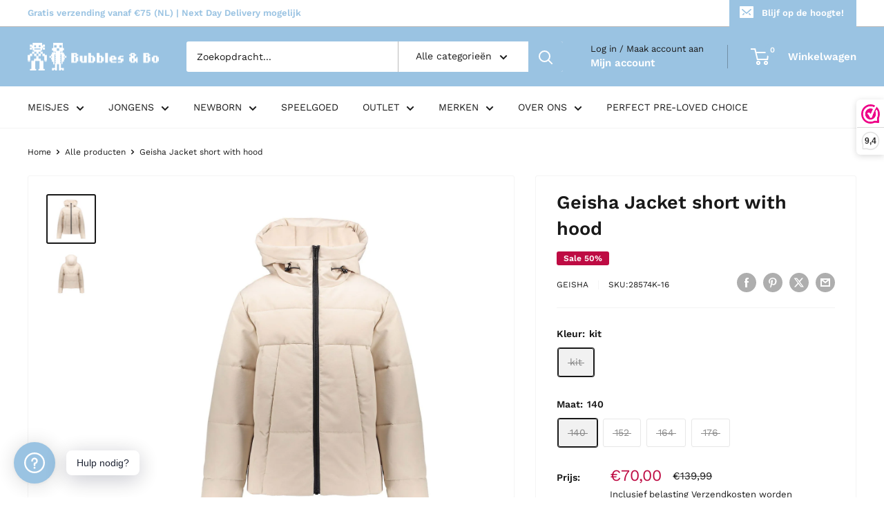

--- FILE ---
content_type: text/html; charset=utf-8
request_url: https://bubblesandbo.nl/products/geisha-jacket-short-with-hood-28574k-16
body_size: 53216
content:
<!doctype html>

<html class="no-js" lang="nl">
  <head>
    <meta charset="utf-8">
    <meta name="viewport" content="width=device-width, initial-scale=1.0, height=device-height, minimum-scale=1.0, maximum-scale=1.0">
    <meta name="theme-color" content="#191919">

    <title>Geisha Jacket short with hood</title><meta name="description" content="Jassen van Geisha in de kleur kit.Kwaliteit:100% polyester"><link rel="canonical" href="https://bubblesandbo.nl/products/geisha-jacket-short-with-hood-28574k-16"><link rel="shortcut icon" href="//bubblesandbo.nl/cdn/shop/files/Untitled_design_-_2022-03-07T115213.488_96x96.png?v=1646650339" type="image/png"><link rel="preload" as="style" href="//bubblesandbo.nl/cdn/shop/t/33/assets/theme.css?v=31186820683842509831699018498">
    <link rel="preload" as="script" href="//bubblesandbo.nl/cdn/shop/t/33/assets/theme.js?v=73466182931065538681699018498">
    <link rel="preconnect" href="https://cdn.shopify.com">
    <link rel="preconnect" href="https://fonts.shopifycdn.com">
    <link rel="dns-prefetch" href="https://productreviews.shopifycdn.com">
    <link rel="dns-prefetch" href="https://ajax.googleapis.com">
    <link rel="dns-prefetch" href="https://maps.googleapis.com">
    <link rel="dns-prefetch" href="https://maps.gstatic.com">

    <meta property="og:type" content="product">
  <meta property="og:title" content="Geisha Jacket short with hood"><meta property="og:image" content="http://bubblesandbo.nl/cdn/shop/files/Geisha_Jacket_short_with_hood_-_Bubbles_Bo-4462816.jpg?v=1728519470">
    <meta property="og:image:secure_url" content="https://bubblesandbo.nl/cdn/shop/files/Geisha_Jacket_short_with_hood_-_Bubbles_Bo-4462816.jpg?v=1728519470">
    <meta property="og:image:width" content="1600">
    <meta property="og:image:height" content="1600"><meta property="product:price:amount" content="70,00">
  <meta property="product:price:currency" content="EUR"><meta property="og:description" content="Jassen van Geisha in de kleur kit.Kwaliteit:100% polyester"><meta property="og:url" content="https://bubblesandbo.nl/products/geisha-jacket-short-with-hood-28574k-16">
<meta property="og:site_name" content="Bubbles &amp; Bo"><meta name="twitter:card" content="summary"><meta name="twitter:title" content="Geisha Jacket short with hood">
  <meta name="twitter:description" content="Kwaliteit:100% polyester">
  <meta name="twitter:image" content="https://bubblesandbo.nl/cdn/shop/files/Geisha_Jacket_short_with_hood_-_Bubbles_Bo-4462816_600x600_crop_center.jpg?v=1728519470">
    <link rel="preload" href="//bubblesandbo.nl/cdn/fonts/work_sans/worksans_n6.75811c3bd5161ea6e3ceb2d48ca889388f9bd5fe.woff2" as="font" type="font/woff2" crossorigin><link rel="preload" href="//bubblesandbo.nl/cdn/fonts/work_sans/worksans_n4.b7973b3d07d0ace13de1b1bea9c45759cdbe12cf.woff2" as="font" type="font/woff2" crossorigin><style>
  @font-face {
  font-family: "Work Sans";
  font-weight: 600;
  font-style: normal;
  font-display: swap;
  src: url("//bubblesandbo.nl/cdn/fonts/work_sans/worksans_n6.75811c3bd5161ea6e3ceb2d48ca889388f9bd5fe.woff2") format("woff2"),
       url("//bubblesandbo.nl/cdn/fonts/work_sans/worksans_n6.defcf26f28f3fa3df4555714d3f2e0f1217d7772.woff") format("woff");
}

  @font-face {
  font-family: "Work Sans";
  font-weight: 400;
  font-style: normal;
  font-display: swap;
  src: url("//bubblesandbo.nl/cdn/fonts/work_sans/worksans_n4.b7973b3d07d0ace13de1b1bea9c45759cdbe12cf.woff2") format("woff2"),
       url("//bubblesandbo.nl/cdn/fonts/work_sans/worksans_n4.cf5ceb1e6d373a9505e637c1aff0a71d0959556d.woff") format("woff");
}

@font-face {
  font-family: "Work Sans";
  font-weight: 600;
  font-style: normal;
  font-display: swap;
  src: url("//bubblesandbo.nl/cdn/fonts/work_sans/worksans_n6.75811c3bd5161ea6e3ceb2d48ca889388f9bd5fe.woff2") format("woff2"),
       url("//bubblesandbo.nl/cdn/fonts/work_sans/worksans_n6.defcf26f28f3fa3df4555714d3f2e0f1217d7772.woff") format("woff");
}

@font-face {
  font-family: "Work Sans";
  font-weight: 600;
  font-style: italic;
  font-display: swap;
  src: url("//bubblesandbo.nl/cdn/fonts/work_sans/worksans_i6.78fba5461dc3c46449871ad9378fc3fd89177502.woff2") format("woff2"),
       url("//bubblesandbo.nl/cdn/fonts/work_sans/worksans_i6.e96d1853127697ea13d53cd7adc74309426a22a9.woff") format("woff");
}


  @font-face {
  font-family: "Work Sans";
  font-weight: 700;
  font-style: normal;
  font-display: swap;
  src: url("//bubblesandbo.nl/cdn/fonts/work_sans/worksans_n7.e2cf5bd8f2c7e9d30c030f9ea8eafc69f5a92f7b.woff2") format("woff2"),
       url("//bubblesandbo.nl/cdn/fonts/work_sans/worksans_n7.20f1c80359e7f7b4327b81543e1acb5c32cd03cd.woff") format("woff");
}

  @font-face {
  font-family: "Work Sans";
  font-weight: 400;
  font-style: italic;
  font-display: swap;
  src: url("//bubblesandbo.nl/cdn/fonts/work_sans/worksans_i4.16ff51e3e71fc1d09ff97b9ff9ccacbeeb384ec4.woff2") format("woff2"),
       url("//bubblesandbo.nl/cdn/fonts/work_sans/worksans_i4.ed4a1418cba5b7f04f79e4d5c8a5f1a6bd34f23b.woff") format("woff");
}

  @font-face {
  font-family: "Work Sans";
  font-weight: 700;
  font-style: italic;
  font-display: swap;
  src: url("//bubblesandbo.nl/cdn/fonts/work_sans/worksans_i7.7cdba6320b03c03dcaa365743a4e0e729fe97e54.woff2") format("woff2"),
       url("//bubblesandbo.nl/cdn/fonts/work_sans/worksans_i7.42a9f4016982495f4c0b0fb3dc64cf8f2d0c3eaa.woff") format("woff");
}


  :root {
    --default-text-font-size : 15px;
    --base-text-font-size    : 14px;
    --heading-font-family    : "Work Sans", sans-serif;
    --heading-font-weight    : 600;
    --heading-font-style     : normal;
    --text-font-family       : "Work Sans", sans-serif;
    --text-font-weight       : 400;
    --text-font-style        : normal;
    --text-font-bolder-weight: 600;
    --text-link-decoration   : underline;

    --text-color               : #191919;
    --text-color-rgb           : 25, 25, 25;
    --heading-color            : #191919;
    --border-color             : #f4f4f4;
    --border-color-rgb         : 244, 244, 244;
    --form-border-color        : #e7e7e7;
    --accent-color             : #191919;
    --accent-color-rgb         : 25, 25, 25;
    --link-color               : #9ac3e2;
    --link-color-hover         : #5fa0d1;
    --background               : #ffffff;
    --secondary-background     : #ffffff;
    --secondary-background-rgb : 255, 255, 255;
    --accent-background        : rgba(25, 25, 25, 0.08);

    --input-background: #ffffff;

    --error-color       : #ff0000;
    --error-background  : rgba(255, 0, 0, 0.07);
    --success-color     : #00aa00;
    --success-background: rgba(0, 170, 0, 0.11);

    --primary-button-background      : #9ac3e2;
    --primary-button-background-rgb  : 154, 195, 226;
    --primary-button-text-color      : #ffffff;
    --secondary-button-background    : #888888;
    --secondary-button-background-rgb: 136, 136, 136;
    --secondary-button-text-color    : #ffffff;

    --header-background      : #9ac3e2;
    --header-text-color      : #ffffff;
    --header-light-text-color: #191919;
    --header-border-color    : rgba(25, 25, 25, 0.3);
    --header-accent-color    : #9ac3e2;

    --footer-background-color:    #f7f8fa;
    --footer-heading-text-color:  #191919;
    --footer-body-text-color:     #888888;
    --footer-body-text-color-rgb: 136, 136, 136;
    --footer-accent-color:        #9ac3e2;
    --footer-accent-color-rgb:    154, 195, 226;
    --footer-border:              none;
    
    --flickity-arrow-color: #c1c1c1;--product-on-sale-accent           : #be0b43;
    --product-on-sale-accent-rgb       : 190, 11, 67;
    --product-on-sale-color            : #ffffff;
    --product-in-stock-color           : #008a00;
    --product-low-stock-color          : #ee0000;
    --product-sold-out-color           : #8a9297;
    --product-custom-label-1-background: #008a00;
    --product-custom-label-1-color     : #ffffff;
    --product-custom-label-2-background: #00a500;
    --product-custom-label-2-color     : #ffffff;
    --product-review-star-color        : #ffbd00;

    --mobile-container-gutter : 20px;
    --desktop-container-gutter: 40px;

    /* Shopify related variables */
    --payment-terms-background-color: #ffffff;
  }
</style>

<script>
  // IE11 does not have support for CSS variables, so we have to polyfill them
  if (!(((window || {}).CSS || {}).supports && window.CSS.supports('(--a: 0)'))) {
    const script = document.createElement('script');
    script.type = 'text/javascript';
    script.src = 'https://cdn.jsdelivr.net/npm/css-vars-ponyfill@2';
    script.onload = function() {
      cssVars({});
    };

    document.getElementsByTagName('head')[0].appendChild(script);
  }
</script>


    <script>window.performance && window.performance.mark && window.performance.mark('shopify.content_for_header.start');</script><meta name="google-site-verification" content="WsVZmWUVuH7fW-Dj9CugJxD6vHbrUNTTKg2GKmrzNmM">
<meta name="facebook-domain-verification" content="8o7e4yzydpvc9narkpur3nzd940jvz">
<meta id="shopify-digital-wallet" name="shopify-digital-wallet" content="/25199378517/digital_wallets/dialog">
<meta name="shopify-checkout-api-token" content="4a804a1d4b24b3af121fe59d9a91811f">
<link rel="alternate" type="application/json+oembed" href="https://bubblesandbo.nl/products/geisha-jacket-short-with-hood-28574k-16.oembed">
<script async="async" src="/checkouts/internal/preloads.js?locale=nl-NL"></script>
<link rel="preconnect" href="https://shop.app" crossorigin="anonymous">
<script async="async" src="https://shop.app/checkouts/internal/preloads.js?locale=nl-NL&shop_id=25199378517" crossorigin="anonymous"></script>
<script id="apple-pay-shop-capabilities" type="application/json">{"shopId":25199378517,"countryCode":"NL","currencyCode":"EUR","merchantCapabilities":["supports3DS"],"merchantId":"gid:\/\/shopify\/Shop\/25199378517","merchantName":"Bubbles \u0026 Bo","requiredBillingContactFields":["postalAddress","email"],"requiredShippingContactFields":["postalAddress","email"],"shippingType":"shipping","supportedNetworks":["visa","maestro","masterCard","amex"],"total":{"type":"pending","label":"Bubbles \u0026 Bo","amount":"1.00"},"shopifyPaymentsEnabled":true,"supportsSubscriptions":true}</script>
<script id="shopify-features" type="application/json">{"accessToken":"4a804a1d4b24b3af121fe59d9a91811f","betas":["rich-media-storefront-analytics"],"domain":"bubblesandbo.nl","predictiveSearch":true,"shopId":25199378517,"locale":"nl"}</script>
<script>var Shopify = Shopify || {};
Shopify.shop = "bubblesandbo.myshopify.com";
Shopify.locale = "nl";
Shopify.currency = {"active":"EUR","rate":"1.0"};
Shopify.country = "NL";
Shopify.theme = {"name":"BUBBLES\u0026BO_LIVE_4.4.0","id":154835157315,"schema_name":"Warehouse","schema_version":"4.4.0","theme_store_id":871,"role":"main"};
Shopify.theme.handle = "null";
Shopify.theme.style = {"id":null,"handle":null};
Shopify.cdnHost = "bubblesandbo.nl/cdn";
Shopify.routes = Shopify.routes || {};
Shopify.routes.root = "/";</script>
<script type="module">!function(o){(o.Shopify=o.Shopify||{}).modules=!0}(window);</script>
<script>!function(o){function n(){var o=[];function n(){o.push(Array.prototype.slice.apply(arguments))}return n.q=o,n}var t=o.Shopify=o.Shopify||{};t.loadFeatures=n(),t.autoloadFeatures=n()}(window);</script>
<script>
  window.ShopifyPay = window.ShopifyPay || {};
  window.ShopifyPay.apiHost = "shop.app\/pay";
  window.ShopifyPay.redirectState = null;
</script>
<script id="shop-js-analytics" type="application/json">{"pageType":"product"}</script>
<script defer="defer" async type="module" src="//bubblesandbo.nl/cdn/shopifycloud/shop-js/modules/v2/client.init-shop-cart-sync_C6i3jkHJ.nl.esm.js"></script>
<script defer="defer" async type="module" src="//bubblesandbo.nl/cdn/shopifycloud/shop-js/modules/v2/chunk.common_BswcWXXM.esm.js"></script>
<script type="module">
  await import("//bubblesandbo.nl/cdn/shopifycloud/shop-js/modules/v2/client.init-shop-cart-sync_C6i3jkHJ.nl.esm.js");
await import("//bubblesandbo.nl/cdn/shopifycloud/shop-js/modules/v2/chunk.common_BswcWXXM.esm.js");

  window.Shopify.SignInWithShop?.initShopCartSync?.({"fedCMEnabled":true,"windoidEnabled":true});

</script>
<script>
  window.Shopify = window.Shopify || {};
  if (!window.Shopify.featureAssets) window.Shopify.featureAssets = {};
  window.Shopify.featureAssets['shop-js'] = {"shop-cart-sync":["modules/v2/client.shop-cart-sync_CZ94901E.nl.esm.js","modules/v2/chunk.common_BswcWXXM.esm.js"],"init-fed-cm":["modules/v2/client.init-fed-cm_Bhxzq1Av.nl.esm.js","modules/v2/chunk.common_BswcWXXM.esm.js"],"init-windoid":["modules/v2/client.init-windoid_DaWlpY2d.nl.esm.js","modules/v2/chunk.common_BswcWXXM.esm.js"],"shop-cash-offers":["modules/v2/client.shop-cash-offers_CvzbeIcj.nl.esm.js","modules/v2/chunk.common_BswcWXXM.esm.js","modules/v2/chunk.modal_DrlAPDrt.esm.js"],"shop-button":["modules/v2/client.shop-button_C6AYsd0g.nl.esm.js","modules/v2/chunk.common_BswcWXXM.esm.js"],"init-shop-email-lookup-coordinator":["modules/v2/client.init-shop-email-lookup-coordinator_gutOgwhz.nl.esm.js","modules/v2/chunk.common_BswcWXXM.esm.js"],"shop-toast-manager":["modules/v2/client.shop-toast-manager_CNZwTRsQ.nl.esm.js","modules/v2/chunk.common_BswcWXXM.esm.js"],"shop-login-button":["modules/v2/client.shop-login-button_9WsqYXnS.nl.esm.js","modules/v2/chunk.common_BswcWXXM.esm.js","modules/v2/chunk.modal_DrlAPDrt.esm.js"],"avatar":["modules/v2/client.avatar_BTnouDA3.nl.esm.js"],"init-shop-cart-sync":["modules/v2/client.init-shop-cart-sync_C6i3jkHJ.nl.esm.js","modules/v2/chunk.common_BswcWXXM.esm.js"],"pay-button":["modules/v2/client.pay-button_D0CY5Z72.nl.esm.js","modules/v2/chunk.common_BswcWXXM.esm.js"],"init-shop-for-new-customer-accounts":["modules/v2/client.init-shop-for-new-customer-accounts_BGMyI5yD.nl.esm.js","modules/v2/client.shop-login-button_9WsqYXnS.nl.esm.js","modules/v2/chunk.common_BswcWXXM.esm.js","modules/v2/chunk.modal_DrlAPDrt.esm.js"],"init-customer-accounts-sign-up":["modules/v2/client.init-customer-accounts-sign-up_CsVy15L-.nl.esm.js","modules/v2/client.shop-login-button_9WsqYXnS.nl.esm.js","modules/v2/chunk.common_BswcWXXM.esm.js","modules/v2/chunk.modal_DrlAPDrt.esm.js"],"shop-follow-button":["modules/v2/client.shop-follow-button_CcVMvnCK.nl.esm.js","modules/v2/chunk.common_BswcWXXM.esm.js","modules/v2/chunk.modal_DrlAPDrt.esm.js"],"checkout-modal":["modules/v2/client.checkout-modal_DXQEEo_K.nl.esm.js","modules/v2/chunk.common_BswcWXXM.esm.js","modules/v2/chunk.modal_DrlAPDrt.esm.js"],"init-customer-accounts":["modules/v2/client.init-customer-accounts_BCKHF9sU.nl.esm.js","modules/v2/client.shop-login-button_9WsqYXnS.nl.esm.js","modules/v2/chunk.common_BswcWXXM.esm.js","modules/v2/chunk.modal_DrlAPDrt.esm.js"],"lead-capture":["modules/v2/client.lead-capture_BOSAdm0Q.nl.esm.js","modules/v2/chunk.common_BswcWXXM.esm.js","modules/v2/chunk.modal_DrlAPDrt.esm.js"],"shop-login":["modules/v2/client.shop-login_Dqs9bWtE.nl.esm.js","modules/v2/chunk.common_BswcWXXM.esm.js","modules/v2/chunk.modal_DrlAPDrt.esm.js"],"payment-terms":["modules/v2/client.payment-terms_BENis1BN.nl.esm.js","modules/v2/chunk.common_BswcWXXM.esm.js","modules/v2/chunk.modal_DrlAPDrt.esm.js"]};
</script>
<script>(function() {
  var isLoaded = false;
  function asyncLoad() {
    if (isLoaded) return;
    isLoaded = true;
    var urls = ["https:\/\/www.webwinkelkeur.nl\/apps\/shopify\/script.php?shop=bubblesandbo.myshopify.com","\/\/cdn.shopify.com\/proxy\/1d7bda5747f1f5f6cf9bb19b1a0b9c7c54245ff6efa499b2d5955e77a5e8fee9\/size-charts-relentless.herokuapp.com\/js\/size-charts-relentless.js?shop=bubblesandbo.myshopify.com\u0026sp-cache-control=cHVibGljLCBtYXgtYWdlPTkwMA","https:\/\/trust.conversionbear.com\/script?app=trust_badge\u0026shop=bubblesandbo.myshopify.com","https:\/\/storage.nfcube.com\/instafeed-6e74ae82e9a2c58e14ebe18f09875a8a.js?shop=bubblesandbo.myshopify.com"];
    for (var i = 0; i < urls.length; i++) {
      var s = document.createElement('script');
      s.type = 'text/javascript';
      s.async = true;
      s.src = urls[i];
      var x = document.getElementsByTagName('script')[0];
      x.parentNode.insertBefore(s, x);
    }
  };
  if(window.attachEvent) {
    window.attachEvent('onload', asyncLoad);
  } else {
    window.addEventListener('load', asyncLoad, false);
  }
})();</script>
<script id="__st">var __st={"a":25199378517,"offset":3600,"reqid":"6d69b244-04fc-421f-a86f-a321026a2b96-1768879814","pageurl":"bubblesandbo.nl\/products\/geisha-jacket-short-with-hood-28574k-16","u":"d359d8c36baa","p":"product","rtyp":"product","rid":6808423039061};</script>
<script>window.ShopifyPaypalV4VisibilityTracking = true;</script>
<script id="captcha-bootstrap">!function(){'use strict';const t='contact',e='account',n='new_comment',o=[[t,t],['blogs',n],['comments',n],[t,'customer']],c=[[e,'customer_login'],[e,'guest_login'],[e,'recover_customer_password'],[e,'create_customer']],r=t=>t.map((([t,e])=>`form[action*='/${t}']:not([data-nocaptcha='true']) input[name='form_type'][value='${e}']`)).join(','),a=t=>()=>t?[...document.querySelectorAll(t)].map((t=>t.form)):[];function s(){const t=[...o],e=r(t);return a(e)}const i='password',u='form_key',d=['recaptcha-v3-token','g-recaptcha-response','h-captcha-response',i],f=()=>{try{return window.sessionStorage}catch{return}},m='__shopify_v',_=t=>t.elements[u];function p(t,e,n=!1){try{const o=window.sessionStorage,c=JSON.parse(o.getItem(e)),{data:r}=function(t){const{data:e,action:n}=t;return t[m]||n?{data:e,action:n}:{data:t,action:n}}(c);for(const[e,n]of Object.entries(r))t.elements[e]&&(t.elements[e].value=n);n&&o.removeItem(e)}catch(o){console.error('form repopulation failed',{error:o})}}const l='form_type',E='cptcha';function T(t){t.dataset[E]=!0}const w=window,h=w.document,L='Shopify',v='ce_forms',y='captcha';let A=!1;((t,e)=>{const n=(g='f06e6c50-85a8-45c8-87d0-21a2b65856fe',I='https://cdn.shopify.com/shopifycloud/storefront-forms-hcaptcha/ce_storefront_forms_captcha_hcaptcha.v1.5.2.iife.js',D={infoText:'Beschermd door hCaptcha',privacyText:'Privacy',termsText:'Voorwaarden'},(t,e,n)=>{const o=w[L][v],c=o.bindForm;if(c)return c(t,g,e,D).then(n);var r;o.q.push([[t,g,e,D],n]),r=I,A||(h.body.append(Object.assign(h.createElement('script'),{id:'captcha-provider',async:!0,src:r})),A=!0)});var g,I,D;w[L]=w[L]||{},w[L][v]=w[L][v]||{},w[L][v].q=[],w[L][y]=w[L][y]||{},w[L][y].protect=function(t,e){n(t,void 0,e),T(t)},Object.freeze(w[L][y]),function(t,e,n,w,h,L){const[v,y,A,g]=function(t,e,n){const i=e?o:[],u=t?c:[],d=[...i,...u],f=r(d),m=r(i),_=r(d.filter((([t,e])=>n.includes(e))));return[a(f),a(m),a(_),s()]}(w,h,L),I=t=>{const e=t.target;return e instanceof HTMLFormElement?e:e&&e.form},D=t=>v().includes(t);t.addEventListener('submit',(t=>{const e=I(t);if(!e)return;const n=D(e)&&!e.dataset.hcaptchaBound&&!e.dataset.recaptchaBound,o=_(e),c=g().includes(e)&&(!o||!o.value);(n||c)&&t.preventDefault(),c&&!n&&(function(t){try{if(!f())return;!function(t){const e=f();if(!e)return;const n=_(t);if(!n)return;const o=n.value;o&&e.removeItem(o)}(t);const e=Array.from(Array(32),(()=>Math.random().toString(36)[2])).join('');!function(t,e){_(t)||t.append(Object.assign(document.createElement('input'),{type:'hidden',name:u})),t.elements[u].value=e}(t,e),function(t,e){const n=f();if(!n)return;const o=[...t.querySelectorAll(`input[type='${i}']`)].map((({name:t})=>t)),c=[...d,...o],r={};for(const[a,s]of new FormData(t).entries())c.includes(a)||(r[a]=s);n.setItem(e,JSON.stringify({[m]:1,action:t.action,data:r}))}(t,e)}catch(e){console.error('failed to persist form',e)}}(e),e.submit())}));const S=(t,e)=>{t&&!t.dataset[E]&&(n(t,e.some((e=>e===t))),T(t))};for(const o of['focusin','change'])t.addEventListener(o,(t=>{const e=I(t);D(e)&&S(e,y())}));const B=e.get('form_key'),M=e.get(l),P=B&&M;t.addEventListener('DOMContentLoaded',(()=>{const t=y();if(P)for(const e of t)e.elements[l].value===M&&p(e,B);[...new Set([...A(),...v().filter((t=>'true'===t.dataset.shopifyCaptcha))])].forEach((e=>S(e,t)))}))}(h,new URLSearchParams(w.location.search),n,t,e,['guest_login'])})(!0,!0)}();</script>
<script integrity="sha256-4kQ18oKyAcykRKYeNunJcIwy7WH5gtpwJnB7kiuLZ1E=" data-source-attribution="shopify.loadfeatures" defer="defer" src="//bubblesandbo.nl/cdn/shopifycloud/storefront/assets/storefront/load_feature-a0a9edcb.js" crossorigin="anonymous"></script>
<script crossorigin="anonymous" defer="defer" src="//bubblesandbo.nl/cdn/shopifycloud/storefront/assets/shopify_pay/storefront-65b4c6d7.js?v=20250812"></script>
<script data-source-attribution="shopify.dynamic_checkout.dynamic.init">var Shopify=Shopify||{};Shopify.PaymentButton=Shopify.PaymentButton||{isStorefrontPortableWallets:!0,init:function(){window.Shopify.PaymentButton.init=function(){};var t=document.createElement("script");t.src="https://bubblesandbo.nl/cdn/shopifycloud/portable-wallets/latest/portable-wallets.nl.js",t.type="module",document.head.appendChild(t)}};
</script>
<script data-source-attribution="shopify.dynamic_checkout.buyer_consent">
  function portableWalletsHideBuyerConsent(e){var t=document.getElementById("shopify-buyer-consent"),n=document.getElementById("shopify-subscription-policy-button");t&&n&&(t.classList.add("hidden"),t.setAttribute("aria-hidden","true"),n.removeEventListener("click",e))}function portableWalletsShowBuyerConsent(e){var t=document.getElementById("shopify-buyer-consent"),n=document.getElementById("shopify-subscription-policy-button");t&&n&&(t.classList.remove("hidden"),t.removeAttribute("aria-hidden"),n.addEventListener("click",e))}window.Shopify?.PaymentButton&&(window.Shopify.PaymentButton.hideBuyerConsent=portableWalletsHideBuyerConsent,window.Shopify.PaymentButton.showBuyerConsent=portableWalletsShowBuyerConsent);
</script>
<script>
  function portableWalletsCleanup(e){e&&e.src&&console.error("Failed to load portable wallets script "+e.src);var t=document.querySelectorAll("shopify-accelerated-checkout .shopify-payment-button__skeleton, shopify-accelerated-checkout-cart .wallet-cart-button__skeleton"),e=document.getElementById("shopify-buyer-consent");for(let e=0;e<t.length;e++)t[e].remove();e&&e.remove()}function portableWalletsNotLoadedAsModule(e){e instanceof ErrorEvent&&"string"==typeof e.message&&e.message.includes("import.meta")&&"string"==typeof e.filename&&e.filename.includes("portable-wallets")&&(window.removeEventListener("error",portableWalletsNotLoadedAsModule),window.Shopify.PaymentButton.failedToLoad=e,"loading"===document.readyState?document.addEventListener("DOMContentLoaded",window.Shopify.PaymentButton.init):window.Shopify.PaymentButton.init())}window.addEventListener("error",portableWalletsNotLoadedAsModule);
</script>

<script type="module" src="https://bubblesandbo.nl/cdn/shopifycloud/portable-wallets/latest/portable-wallets.nl.js" onError="portableWalletsCleanup(this)" crossorigin="anonymous"></script>
<script nomodule>
  document.addEventListener("DOMContentLoaded", portableWalletsCleanup);
</script>

<script id='scb4127' type='text/javascript' async='' src='https://bubblesandbo.nl/cdn/shopifycloud/privacy-banner/storefront-banner.js'></script><link id="shopify-accelerated-checkout-styles" rel="stylesheet" media="screen" href="https://bubblesandbo.nl/cdn/shopifycloud/portable-wallets/latest/accelerated-checkout-backwards-compat.css" crossorigin="anonymous">
<style id="shopify-accelerated-checkout-cart">
        #shopify-buyer-consent {
  margin-top: 1em;
  display: inline-block;
  width: 100%;
}

#shopify-buyer-consent.hidden {
  display: none;
}

#shopify-subscription-policy-button {
  background: none;
  border: none;
  padding: 0;
  text-decoration: underline;
  font-size: inherit;
  cursor: pointer;
}

#shopify-subscription-policy-button::before {
  box-shadow: none;
}

      </style>

<script>window.performance && window.performance.mark && window.performance.mark('shopify.content_for_header.end');</script>

    <link rel="stylesheet" href="//bubblesandbo.nl/cdn/shop/t/33/assets/theme.css?v=31186820683842509831699018498">

    
  <script type="application/ld+json">
  {
    "@context": "https://schema.org",
    "@type": "Product",
    "productID": 6808423039061,
    "offers": [{
          "@type": "Offer",
          "name": "kit \/ 140",
          "availability":"https://schema.org/OutOfStock",
          "price": 70.0,
          "priceCurrency": "EUR",
          "priceValidUntil": "2026-01-30","sku": "28574K-16",
            "gtin13": "8719937903323",
          "url": "/products/geisha-jacket-short-with-hood-28574k-16?variant=40197862719573"
        },
{
          "@type": "Offer",
          "name": "kit \/ 152",
          "availability":"https://schema.org/OutOfStock",
          "price": 70.0,
          "priceCurrency": "EUR",
          "priceValidUntil": "2026-01-30","sku": "28574K-16",
            "gtin13": "8719937903323",
          "url": "/products/geisha-jacket-short-with-hood-28574k-16?variant=40197862752341"
        },
{
          "@type": "Offer",
          "name": "kit \/ 164",
          "availability":"https://schema.org/OutOfStock",
          "price": 70.0,
          "priceCurrency": "EUR",
          "priceValidUntil": "2026-01-30","sku": "28574K-16",
            "gtin13": "8719937903323",
          "url": "/products/geisha-jacket-short-with-hood-28574k-16?variant=40197862785109"
        },
{
          "@type": "Offer",
          "name": "kit \/ 176",
          "availability":"https://schema.org/OutOfStock",
          "price": 70.0,
          "priceCurrency": "EUR",
          "priceValidUntil": "2026-01-30","sku": "28574K-16",
            "gtin13": "8719937903323",
          "url": "/products/geisha-jacket-short-with-hood-28574k-16?variant=40197862817877"
        }
],"brand": {
      "@type": "Brand",
      "name": "Geisha"
    },
    "name": "Geisha Jacket short with hood",
    "description": "Kwaliteit:100% polyester",
    "category": "Jassen",
    "url": "/products/geisha-jacket-short-with-hood-28574k-16",
    "sku": "28574K-16",
    "image": {
      "@type": "ImageObject",
      "url": "https://bubblesandbo.nl/cdn/shop/files/Geisha_Jacket_short_with_hood_-_Bubbles_Bo-4462816.jpg?v=1728519470&width=1024",
      "image": "https://bubblesandbo.nl/cdn/shop/files/Geisha_Jacket_short_with_hood_-_Bubbles_Bo-4462816.jpg?v=1728519470&width=1024",
      "name": "Geisha Jacket short with hood - Bubbles \u0026 Bo",
      "width": "1024",
      "height": "1024"
    }
  }
  </script>



  <script type="application/ld+json">
  {
    "@context": "https://schema.org",
    "@type": "BreadcrumbList",
  "itemListElement": [{
      "@type": "ListItem",
      "position": 1,
      "name": "Home",
      "item": "https://bubblesandbo.nl"
    },{
          "@type": "ListItem",
          "position": 2,
          "name": "Geisha Jacket short with hood",
          "item": "https://bubblesandbo.nl/products/geisha-jacket-short-with-hood-28574k-16"
        }]
  }
  </script>



    <script>
      // This allows to expose several variables to the global scope, to be used in scripts
      window.theme = {
        pageType: "product",
        cartCount: 0,
        moneyFormat: "€{{amount_with_comma_separator}}",
        moneyWithCurrencyFormat: "€{{amount_with_comma_separator}} EUR",
        currencyCodeEnabled: false,
        showDiscount: true,
        discountMode: "percentage",
        cartType: "drawer"
      };

      window.routes = {
        rootUrl: "\/",
        rootUrlWithoutSlash: '',
        cartUrl: "\/cart",
        cartAddUrl: "\/cart\/add",
        cartChangeUrl: "\/cart\/change",
        searchUrl: "\/search",
        productRecommendationsUrl: "\/recommendations\/products"
      };

      window.languages = {
        productRegularPrice: "Normale prijs",
        productSalePrice: "Sale prijs",
        collectionOnSaleLabel: "Sale {{savings}}",
        productFormUnavailable: "Niet beschikbaar",
        productFormAddToCart: "Voeg toe aan winkelwagen",
        productFormPreOrder: "Pre-order",
        productFormSoldOut: "Uitverkocht",
        productAdded: "Product is toegevoegd aan uw winkelwagen",
        productAddedShort: "Toegevoegd!",
        shippingEstimatorNoResults: "Er is geen verzending gevonden voor uw adres.",
        shippingEstimatorOneResult: "Er is één verzendtarief voor uw adres:",
        shippingEstimatorMultipleResults: "Er zijn {{count}} verzendtarieven voor uw adres:",
        shippingEstimatorErrors: "Er zijn enkele fouten:"
      };

      document.documentElement.className = document.documentElement.className.replace('no-js', 'js');
    </script><script src="//bubblesandbo.nl/cdn/shop/t/33/assets/theme.js?v=73466182931065538681699018498" defer></script>
    <script src="//bubblesandbo.nl/cdn/shop/t/33/assets/custom.js?v=102476495355921946141699018498" defer></script><script>
        (function () {
          window.onpageshow = function() {
            // We force re-freshing the cart content onpageshow, as most browsers will serve a cache copy when hitting the
            // back button, which cause staled data
            document.documentElement.dispatchEvent(new CustomEvent('cart:refresh', {
              bubbles: true,
              detail: {scrollToTop: false}
            }));
          };
        })();
      </script><!-- BEGIN app block: shopify://apps/rt-instant-faq-help-center/blocks/app-embed/42a6a0f1-7775-488e-92d1-ef440cc5a462 --><script>
  window.roarJs = window.roarJs || {};
  roarJs.FaqConfig = {
    metafields: {
      shop: "bubblesandbo.myshopify.com",
      settings: {"enabled":"1","block_order":["shipping","return","1643104450547","1643105535554","1643106116587","1643106996859"],"param":{"cta":"Hulp nodig?","greeting":{"enabled":"0","message":"Need help? We’re always here for you.","delay":"3"},"position":{"value":"bottom_left","bottom":"20","left":"20","right":"20"}},"mobile":{"enabled":"1","position":{"value":"right","bottom":"20","left":"20","right":"20"}},"texts":{"category":"FAQ Categorieën","featured":"Algemene vragen","search":"Zoeken","results":"Resultaten voor \"{terms}\"","no_results":"Sorry, geen resultaten gevonden. Probeer een ander trefwoord."},"style":{"gradient":"custom","pattern":"0","custom":{"color":"#ffffff","background":"#9ac3e2"},"icon":"12","rounded":"1","social":{"color":"#ffffff","background":"#6b615b"}},"channels":{"phone":{"type":"phone","number":"0135343905","label":"Telefoon"},"1643107697099":{"type":"email","number":"webshop@bubblesandbo.nl","label":"E-mail"},"messenger":{"type":"messenger","number":"bubblesandbo","label":"Facebook Messenger"}},"channel_order":["phone","1643107697099","messenger"],"blocks":{"shipping":{"title":"VERZENDING","icon":"043","icon_custom":"1","icon_url":"https:\/\/cdn.shopify.com\/s\/files\/1\/0251\/9937\/8517\/files\/Untitled_design_-_2022-01-25T102402.561.png?v=1643102673","block_order":["1","1643102730171"],"blocks":{"1":{"question":"Wat is de levertijd \u0026 wat zijn de verzendkosten?","answer":"\u003cb\u003eNEDERLAND\u003c\/b\u003e\u003cdiv\u003e\u003cbr\u003e\u003c\/div\u003e\u003cdiv\u003e\u003ci\u003e\u003cb\u003eStandaard levering (2-4 dagen)\u003c\/b\u003e\u003c\/i\u003e\u003c\/div\u003e\u003cdiv\u003eVoor bestellingen onder de 50 euro rekenen wij 4,95 euro verzendkosten. Voor bestellingen vanaf 50 euro rekenen wij géén verzendkosten.\u003c\/div\u003e\u003cdiv\u003e\u003cbr\u003e\u003c\/div\u003e\u003cdiv\u003e\u003ci\u003e\u003cb\u003eSnelle levering (1-2 dagen)\u003c\/b\u003e\u003c\/i\u003e\u003c\/div\u003e\u003cdiv\u003e(ma-vr voor 15.00u besteld is dezelfde dag verzonden) 7,95 euro verzendkosten\u003c\/div\u003e\u003cdiv\u003e\u003cbr\u003e\u003c\/div\u003e\u003cdiv\u003e\u003cb\u003eBELGIË\u003c\/b\u003e\u003c\/div\u003e\u003cdiv\u003e\u003cb\u003e\u003cbr\u003e\u003c\/b\u003e\u003c\/div\u003e\u003cdiv\u003e\u003cb\u003e\u003ci\u003eStandaard levering (2-5 dagen)\u003c\/i\u003e\u003c\/b\u003e\u003c\/div\u003e\u003cdiv\u003eVoor bestellingen onder de 100 euro rekenen wij 8,95 euro verzendkosten. Voor bestellingen vanaf 100 euro rekenen wij géén verzendkosten.\u003c\/div\u003e\u003cdiv\u003e\u003cbr\u003e\u003c\/div\u003e\u003cdiv\u003e\u003cb\u003eDUITSLAND\u003c\/b\u003e\u003c\/div\u003e\u003cdiv\u003e\u003cb\u003e\u003cbr\u003e\u003c\/b\u003e\u003c\/div\u003e\u003cdiv\u003e\u003cb\u003e\u003ci\u003eStandaard levering (2-5 dagen)\u003c\/i\u003e\u003c\/b\u003e\u003c\/div\u003e\u003cdiv\u003eVoor bestellingen onder de 100 euro rekenen wij 9,95 euro verzendkosten. Voor bestellingen vanaf 100 euro rekenen wij géén verzendkosten.\u003c\/div\u003e","featured":"1","image":{"enabled":"0","src":"","position":"top"},"video":{"enabled":"0","type":"youtube","src":"","position":"top"}},"1643102730171":{"question":"I don't live in Holland but want to place an order, is that possible?","answer":"That's possible! Right now, we support shipment to: Austria, Belgium, Denmark, Germany, Finland, France, Greece, Great Britain, Ireland, Italy, Luxembourg, Norway, Portugal, Spain and Sweden. If you live in another country, your best bet is to contact our customer service so we can look at the possibility of shipping to your country and at what costs. We always send you a link to trace your package, the responsibillity of the shipment in ours. The package will normally be delivered within 2-6 days. ","featured":"0","image":{"enabled":"0","src":"","position":"top"},"video":{"enabled":"0","type":"youtube","src":"","position":"top"}}}},"return":{"title":"RETOURNEREN","icon":"","icon_custom":"1","icon_url":"https:\/\/cdn.shopify.com\/s\/files\/1\/0251\/9937\/8517\/files\/Untitled_design_-_2022-01-25T104119.971.png?v=1643103695","block_order":["1"],"blocks":{"1":{"question":"Hoe retourneer ik mijn artikel(en)?","answer":"\u003cp style=\"box-sizing: border-box; margin-bottom: 1em; color: rgb(33, 33, 33); font-family: \u0026quot;Work Sans\u0026quot;, sans-serif; font-size: 14px; white-space: normal;\"\u003eAls je niet tevreden bent met het ontvangen artikel, dan heb je de mogelijkheid om gebruik te maken van je wettelijke herroepingsrecht. Je dient in dat geval\u0026nbsp;binnen 14 dagen na het plaatsen van je bestelling via ons\u0026nbsp;retourformulier\u0026nbsp;aan te geven dat je hiervan gebruik wilt maken.\u003c\/p\u003e\u003cdiv\u003e\u003cspan style=\"color: rgb(33, 33, 33); font-family: \u0026quot;Work Sans\u0026quot;, sans-serif; white-space: normal; letter-spacing: initial; text-transform: initial;\"\u003eAanmelden van een retour kan via onze\u0026nbsp;\u003c\/span\u003e\u003ca href=\"https:\/\/bubblesandbo.myreturnscenter.com\/\" target=\"_blank\" style=\"font-family: \u0026quot;Work Sans\u0026quot;, sans-serif; white-space: normal; letter-spacing: initial; text-transform: initial; background-color: rgb(255, 255, 255);\"\u003e\u003cb\u003eretourpagina\u003c\/b\u003e\u003c\/a\u003e\u003cspan style=\"color: rgb(33, 33, 33); font-family: \u0026quot;Work Sans\u0026quot;, sans-serif; white-space: normal; letter-spacing: initial; text-transform: initial;\"\u003e.\u003c\/span\u003e\u003cbr\u003e\u003c\/div\u003e\u003cdiv\u003e\u003cspan style=\"color: rgb(33, 33, 33); font-family: \u0026quot;Work Sans\u0026quot;, sans-serif; white-space: normal; letter-spacing: initial; text-transform: initial;\"\u003e\u003cbr\u003e\u003c\/span\u003e\u003c\/div\u003e\u003cdiv\u003e\u003cspan style=\"color: rgb(33, 33, 33); font-family: \u0026quot;Work Sans\u0026quot;, sans-serif; white-space: normal;\"\u003eJe kunt uitsluitend artikelen ruilen\/retourneren met aangehecht artikelkaartje. Wij verzoeken je om de retourzending\u0026nbsp;aan de buitenkant van de doos\u0026nbsp;te voorzien van de juiste gegevens (incl. retournummer) die je\u0026nbsp;na aanmelding van je retour\u0026nbsp;getoond worden. Vervolgens dient je bestelling\u0026nbsp;binnen 14 dagen na aanmelding\u0026nbsp;door Bubbles \u0026amp; Bo ontvangen te zijn.\u003c\/span\u003e\u003cbr style=\"box-sizing: border-box; color: rgb(33, 33, 33); font-family: \u0026quot;Work Sans\u0026quot;, sans-serif; white-space: normal;\"\u003e\u003c\/div\u003e\u003cdiv\u003e\u003cspan style=\"color: rgb(33, 33, 33); font-family: \u0026quot;Work Sans\u0026quot;, sans-serif; white-space: normal;\"\u003e\u003cbr\u003e\u003c\/span\u003e\u003c\/div\u003e\u003cdiv\u003e\u003cdiv class=\"rte cc-animate-init -in cc-animate-complete\" data-cc-animate=\"\" data-cc-animate-delay=\"0.4s\" data-live-text-setting=\"section.template--14301852598357__164301625773cc83d0.text\" style=\"box-sizing: border-box; zoom: 1; line-height: 1.6em; overflow-wrap: break-word; opacity: 1; transition: opacity 0.7s ease 0s, transform 0.7s ease 0s; color: rgb(33, 33, 33); font-family: \u0026quot;Work Sans\u0026quot;, sans-serif; white-space: normal;\"\u003e\u003cp style=\"box-sizing: border-box; margin-bottom: 1em;\"\u003eBubbles \u0026amp; Bo behoudt zich het recht voor retourzendingen te weigeren of om slechts een gedeelte van het betaalde bedrag terug te betalen indien:\u003cbr style=\"box-sizing: border-box;\"\u003e\u003c\/p\u003e\u003cul\u003e\u003cli\u003ede artikelen gedragen en\/of gewassen zijn;\u003c\/li\u003e\u003cli\u003ede artikelen beschadigd zijn ten gevolge van gebruik;\u003c\/li\u003e\u003cli\u003ehet aangehechte artikelkaartje verwijderd is\u0026nbsp;(geweest);\u003c\/li\u003e\u003cli\u003ede artikelen niet in de originele verpakking retour zijn gezonden\u0026nbsp;(voor zover redelijkerwijs mogelijk);\u003c\/li\u003e\u003cli\u003ede retour niet binnen 14 dagen na ontvangst via\u0026nbsp;het retourformulier\u0026nbsp;aangemeld zijn;\u003c\/li\u003e\u003cli\u003ede artikelen niet binnen 14 dagen na\u0026nbsp;aanmelding via het retourformulier\u0026nbsp;in ons bezit zijn.\u003c\/li\u003e\u003c\/ul\u003e\u003cp\u003e\u003c\/p\u003e\u003cp style=\"box-sizing: border-box; margin-bottom: 1em;\"\u003e\u003c\/p\u003e\u003cp style=\"box-sizing: border-box;\"\u003eVermeld bij een ruiling het artikelnummer\u0026nbsp;(of de productlink)\u0026nbsp;van het gewenste product in de opmerking van het retourformulier. Vergeet niet de juiste maat\/kleur op te geven en check op onze site of dit artikel in de juiste maat\/kleur nog voorradig is.\u003cbr style=\"box-sizing: border-box;\"\u003e\u003cbr style=\"box-sizing: border-box;\"\u003eDe verzendkosten van jou naar de winkel en het risico van deze verzending zijn voor jouw rekening. Deze kosten bedragen circa 6,95 euro per pakket. Raadpleeg voor de exacte tarieven de website van de vervoerder. Tot ontvangst van de goederen door Bubbles \u0026amp; Bo blijf je zelf verantwoordelijk voor deze goederen en de zending. Ongefrankeerde of onvoldoende gefrankeerde zendingen worden niet aangenomen.\u003cbr style=\"box-sizing: border-box;\"\u003e\u003cbr style=\"box-sizing: border-box;\"\u003eJe kunt de artikelen\u0026nbsp;na aanmelding\u0026nbsp;via\u0026nbsp;het retourformulier\u0026nbsp;eventueel\u0026nbsp;ook zelf terugbrengen naar onze winkel. De\u0026nbsp;adresgegevens van de winkel\u0026nbsp;vind je op\u0026nbsp;de contactpagina.\u003cbr style=\"box-sizing: border-box;\"\u003e\u003cbr style=\"box-sizing: border-box;\"\u003eIndien je hebt gekozen voor een betaal- of bezorgwijze die duurder is dan de goedkoopste wijze voor jouw order, dan komt dit prijsverschil bij retourzending niet voor terugbetaling in aanmerking.\u003cbr style=\"box-sizing: border-box;\"\u003e\u003cbr style=\"box-sizing: border-box;\"\u003eBubbles \u0026amp; Bo zal vervolgens het betaalde orderbedrag\u0026nbsp;(min eventuele extra kosten van een duurdere betaal- of bezorgwijze)\u0026nbsp;binnen 14 dagen na aanmelding van je retour terugstorten via de betaalwijze waarmee je de order voldaan hebt, mits het product op dat moment reeds in goede orde door Bubbles \u0026amp; Bo retour ontvangen is.\u003c\/p\u003e\u003cdiv\u003e\u003cbr\u003e\u003c\/div\u003e\u003c\/div\u003e\u003c\/div\u003e","featured":"1","image":{"enabled":"0","src":"","position":"top"},"video":{"enabled":"0","type":"youtube","src":"","position":"top"}}}},"1643104450547":{"title":"BEZORGING","icon":"","icon_custom":"1","icon_url":"https:\/\/cdn.shopify.com\/s\/files\/1\/0251\/9937\/8517\/files\/Untitled_design_-_2022-01-25T105851.872.png?v=1643104748","block_order":["1643104772095"],"blocks":{"1643104772095":{"question":"Wanneer ontvang ik mijn bestelling?","answer":"\u003cp\u003eWij verzenden standaard via \u003ca href=\"https:\/\/www.postnl.nl\/\" target=\"_blank\" title=\"https:\/\/www.postnl.nl\/\"\u003ePostNL\u003c\/a\u003e of \u003ca href=\"https:\/\/tourdeville.nl\/\" target=\"_blank\" title=\"https:\/\/tourdeville.nl\/\"\u003eTDV\u003c\/a\u003e (Eindhoven, Helmond, Tilburg en omstreken). \u003c\/p\u003e\u003cp\u003e\u003cspan style=\"font-size: 1em; color: var(--p-text); letter-spacing: initial; text-transform: initial;\"\u003eDe status van je bestelling is te checken met de Track \u0026amp; Trace code die je in de verzendmail ontvangt. Afhankelijk van de grootte van je bestelling zijn er mogelijk kosten aan verbonden.Deze\u0026nbsp;verzendkosten\u0026nbsp;worden bij het kiezen van de verzendwijze en vóór het plaatsen van je bestelling getoond. Als je online betaalt en je bestelling is op\u0026nbsp;\u003c\/span\u003e\u003cstrong style=\"font-size: 1em; color: var(--p-text); letter-spacing: initial; text-transform: initial;\"\u003ema-vr vóór 15:00u\u003c\/strong\u003e\u003cspan style=\"font-size: 1em; color: var(--p-text); letter-spacing: initial; text-transform: initial;\"\u003e\u0026nbsp;geplaatst, kan deze dezelfde dag nog worden verzonden. Selecteer dan snelle levering bij onze verzendmethodes. Betaal je liever geen - of minder - verzendkosten? Kies dan voor onze standaard levering.\u003c\/span\u003e\u003cbr\u003e\u003c\/p\u003e","featured":"0","image":{"enabled":"0","src":"","position":"top"},"video":{"enabled":"0","type":"youtube","src":"","position":"top"}}}},"1643105535554":{"title":"BETALEN","icon":"","icon_custom":"1","icon_url":"https:\/\/cdn.shopify.com\/s\/files\/1\/0251\/9937\/8517\/files\/Untitled_design_-_2022-01-25T111016.461.png?v=1643105433","block_order":["1643105579656","1643105890005"],"blocks":{"1643105579656":{"question":"Hoe kan ik betalen?","answer":"Kies met welk betaalmiddel jij het liefst betaalt. Het betalingsverkeer op de webshop van Bubbles \u0026amp; Bo. \u003cdiv\u003e\u003cbr\u003e\u003c\/div\u003e\u003cdiv\u003e\u003cul\u003e\u003cli\u003eiDeal (Nederland)\u003c\/li\u003e\u003cli\u003eBanContact (België)\u003c\/li\u003e\u003cli\u003eGiroPay (Duitsland)\u003c\/li\u003e\u003cli\u003eSofort (België \u0026amp; Duitsland)\u003c\/li\u003e\u003cli\u003eCreditcard, Mastercard, Visa of Maestro (Internationaal)\u003c\/li\u003e\u003c\/ul\u003e\u003c\/div\u003e","featured":"1","image":{"enabled":"0","src":"","position":"top"},"video":{"enabled":"0","type":"youtube","src":"","position":"top"}},"1643105890005":{"question":"Is online betalen veilig?","answer":"Betalingen gaan via de betaalkassa van MutliSafePay of Shopify Payments. Deze betrouwbare en SSL-beveiligde kassasystemen voldoen aan de hoogste veiligheidsnorm voor betalingsverkeer (PCI-DSS).","featured":"0","image":{"enabled":"0","src":"","position":"top"},"video":{"enabled":"0","type":"youtube","src":"","position":"top"}}}},"1643106116587":{"title":"KLACHTEN","icon":"","icon_custom":"1","icon_url":"https:\/\/cdn.shopify.com\/s\/files\/1\/0251\/9937\/8517\/files\/Untitled_design_-_2022-01-25T112247.929.png?v=1643106195","block_order":["1643106224871"],"blocks":{"1643106224871":{"question":"Ik heb een klacht, wat kan ik doen?","answer":"Wij doen ons uiterste best om jouw bestelling naar tevredenheid bij je te bezorgen. Toch kan het gebeuren dat je een klacht hebt over een bestelling of artikel. Neem dan binnen 7 dagen na ontvangst van je bestelling contact met ons op. Wij zullen je klacht dan zo snel mogelijk, maar uiterlijk binnen 14 dagen na ontvangst daarvan behandelen. Mocht het oplossen van je klacht langer duren dan 14 dagen, dan ontvang je daarover in elk geval binnen 14 dagen bericht.\u003cdiv\u003e\u003cbr\u003e\u003c\/div\u003e\u003cdiv\u003eAls wij je klacht niet naar tevredenheid hebben kunnen verhelpen, dan is het mogelijk om je geschil aan te melden voor bemiddeling via \u003ca href=\"https:\/\/www.webwinkelkeur.nl\/\" target=\"_blank\"\u003e\u003cb\u003eStichting WebwinkelKeur\u003c\/b\u003e\u003c\/a\u003e. Vanaf 15 februari 2016 is het voor consumenten in de EU (Europese Unie) mogelijk om klachten aan te melden via \u003ca href=\"https:\/\/ec.europa.eu\/consumers\/odr\/main\/index.cfm?event=main.home2.show\u0026amp;lng=NL\" target=\"_blank\"\u003e\u003cb\u003ehet ODR platform\u003c\/b\u003e\u003c\/a\u003e van de Europese Commissie. Wanneer je klacht nog niet elders in behandeling is dan staat het je vrij om je klacht te deponeren via dit platform van de Europese Unie.\u003c\/div\u003e","featured":"0","image":{"enabled":"0","src":"","position":"top"},"video":{"enabled":"0","type":"youtube","src":"","position":"top"}}}},"1643106996859":{"title":"OVERIGE VRAGEN","icon":"","icon_custom":"1","icon_url":"https:\/\/cdn.shopify.com\/s\/files\/1\/0251\/9937\/8517\/files\/Untitled_design_-_2022-01-25T113719.426.png?v=1643107053","block_order":["1643107066955","1643107410941","1643107469922"],"blocks":{"1643107066955":{"question":"Is mijn bestelling goed doorgekomen?","answer":"Wanneer je het bestelproces volledig hebt doorlopen, wordt er automatisch een bevestiging van de bestelling per mail naar je verzonden. Wanneer je deze na een kwartier nog niet hebt ontvangen, neem dan even contact op met onze klantenservice (013 5343905, webshop@bubbelsandbo.nl).","featured":"1","image":{"enabled":"0","src":"","position":"top"},"video":{"enabled":"0","type":"youtube","src":"","position":"top"}},"1643107410941":{"question":"Cadeauservice","answer":"Wil jij een vriend(in), familielid of collega verrassen met leuke baby- of kinderkleding of een cadeaubon van Bubbles\u0026amp;Bo? Kies dan tijdens het bestelproces voor de cadeauservice. Wij zorgen ervoor dat de artikelen feestelijk worden ingepakt, met ruimte voor een persoonlijke boodschap aan de ontvanger. Je kunt de bestelling desgewenst laten bezorgen bij de ontvanger óf op je eigen adres zodat je het zelf, ingepakt en wel, cadeau kunt geven.","featured":"0","image":{"enabled":"0","src":"","position":"top"},"video":{"enabled":"0","type":"youtube","src":"","position":"top"}},"1643107469922":{"question":"Mijn vraag staat er niet bij. Wat kan ik doen?","answer":"Je kunt contact opnemen met ons via:\u003cdiv\u003e\u003cbr\u003e\u003c\/div\u003e\u003cdiv\u003e\u003cb\u003eTelefoon\u003c\/b\u003e: 013 5343905\u003c\/div\u003e\u003cdiv\u003e\u003cb\u003eMail\u003c\/b\u003e: webshop@bubblesandbo.nl\u003c\/div\u003e","featured":"0","image":{"enabled":"0","src":"","position":"top"},"video":{"enabled":"0","type":"youtube","src":"","position":"top"}}}}},"onetime":false,"only1":"true"},
      moneyFormat: "€{{amount_with_comma_separator}}"
    }
  }
</script>


<!-- END app block --><!-- BEGIN app block: shopify://apps/sami-product-labels/blocks/app-embed-block/b9b44663-5d51-4be1-8104-faedd68da8c5 --><script type="text/javascript">
  window.Samita = window.Samita || {};
  Samita.ProductLabels = Samita.ProductLabels || {};
  Samita.ProductLabels.locale  = {"shop_locale":{"locale":"nl","enabled":true,"primary":true,"published":true}};
  Samita.ProductLabels.page = {title : document.title.replaceAll('"', "'"), href : window.location.href, type: "product", page_id: ""};
  Samita.ProductLabels.dataShop = Samita.ProductLabels.dataShop || {};Samita.ProductLabels.dataShop = {"install":1,"configuration":{"money_format":"€{{amount_with_comma_separator}}"},"pricing":{"plan":"FREE","features":{"chose_product_form_collections_tag":false,"design_custom_unlimited_position":false,"design_countdown_timer_label_badge":false,"design_text_hover_label_badge":false,"label_display_product_page_first_image":false,"choose_product_variants":false,"conditions_specific_products":20,"conditions_include_exclude_product_tag":false,"conditions_inventory_status":false,"conditions_sale_products":false,"conditions_customer_tag":false,"conditions_products_created_published":false,"conditions_set_visibility_date_time":false,"images_samples":{"collections":["free_labels","custom","suggestions_for_you","all"]},"badges_labels_conditions":{"fields":["ALL","PRODUCTS"]}}},"settings":{"notUseSearchFileApp":true,"general":{"maximum_condition":"3"},"done_fix_offer":true,"translations":{"default":{"Days":"d","Hours":"h","Minutes":"m","Seconds":"s"}}},"url":"bubblesandbo.myshopify.com","api_url":"","app_url":"https://label.samita.io/"};Samita.ProductLabels.dataShop.configuration.money_format = "€{{amount_with_comma_separator}}";if (typeof Shopify!= "undefined" && Shopify?.theme?.role != "main") {Samita.ProductLabels.dataShop.settings.notUseSearchFileApp = false;}
  Samita.ProductLabels.theme_id =null;
  Samita.ProductLabels.products = Samita.ProductLabels.products || [];Samita.ProductLabels.product ={"id":6808423039061,"title":"Geisha Jacket short with hood","handle":"geisha-jacket-short-with-hood-28574k-16","description":"\u003cbr\u003eKwaliteit:\u003cbr\u003e100% polyester","published_at":"2022-08-08T15:35:33+02:00","created_at":"2022-08-08T14:30:29+02:00","vendor":"Geisha","type":"Jassen","tags":["20220808_Geisha","22-Winter","DEC22","Geisha","Jassen","Kinder","Kleding","Meisje","Menu1","Menu11","Menu115","Off White","WINTERJASKORTING22"],"price":7000,"price_min":7000,"price_max":7000,"available":false,"price_varies":false,"compare_at_price":13999,"compare_at_price_min":13999,"compare_at_price_max":13999,"compare_at_price_varies":false,"variants":[{"id":40197862719573,"title":"kit \/ 140","option1":"kit","option2":"140","option3":null,"sku":"28574K-16","requires_shipping":true,"taxable":true,"featured_image":null,"available":false,"name":"Geisha Jacket short with hood - kit \/ 140","public_title":"kit \/ 140","options":["kit","140"],"price":7000,"weight":0,"compare_at_price":13999,"inventory_management":"shopify","barcode":"8719937903323","requires_selling_plan":false,"selling_plan_allocations":[]},{"id":40197862752341,"title":"kit \/ 152","option1":"kit","option2":"152","option3":null,"sku":"28574K-16","requires_shipping":true,"taxable":true,"featured_image":null,"available":false,"name":"Geisha Jacket short with hood - kit \/ 152","public_title":"kit \/ 152","options":["kit","152"],"price":7000,"weight":0,"compare_at_price":13999,"inventory_management":"shopify","barcode":"8719937903330","requires_selling_plan":false,"selling_plan_allocations":[]},{"id":40197862785109,"title":"kit \/ 164","option1":"kit","option2":"164","option3":null,"sku":"28574K-16","requires_shipping":true,"taxable":true,"featured_image":null,"available":false,"name":"Geisha Jacket short with hood - kit \/ 164","public_title":"kit \/ 164","options":["kit","164"],"price":7000,"weight":0,"compare_at_price":13999,"inventory_management":"shopify","barcode":"8719937903347","requires_selling_plan":false,"selling_plan_allocations":[]},{"id":40197862817877,"title":"kit \/ 176","option1":"kit","option2":"176","option3":null,"sku":"28574K-16","requires_shipping":true,"taxable":true,"featured_image":null,"available":false,"name":"Geisha Jacket short with hood - kit \/ 176","public_title":"kit \/ 176","options":["kit","176"],"price":7000,"weight":0,"compare_at_price":13999,"inventory_management":"shopify","barcode":"8719937903354","requires_selling_plan":false,"selling_plan_allocations":[]}],"images":["\/\/bubblesandbo.nl\/cdn\/shop\/files\/Geisha_Jacket_short_with_hood_-_Bubbles_Bo-4462816.jpg?v=1728519470","\/\/bubblesandbo.nl\/cdn\/shop\/files\/Geisha_Jacket_short_with_hood_-_Bubbles_Bo-4462819.jpg?v=1728519476"],"featured_image":"\/\/bubblesandbo.nl\/cdn\/shop\/files\/Geisha_Jacket_short_with_hood_-_Bubbles_Bo-4462816.jpg?v=1728519470","options":["Kleur","Maat"],"media":[{"alt":"Geisha Jacket short with hood - Bubbles \u0026 Bo","id":48665191121219,"position":1,"preview_image":{"aspect_ratio":1.0,"height":1600,"width":1600,"src":"\/\/bubblesandbo.nl\/cdn\/shop\/files\/Geisha_Jacket_short_with_hood_-_Bubbles_Bo-4462816.jpg?v=1728519470"},"aspect_ratio":1.0,"height":1600,"media_type":"image","src":"\/\/bubblesandbo.nl\/cdn\/shop\/files\/Geisha_Jacket_short_with_hood_-_Bubbles_Bo-4462816.jpg?v=1728519470","width":1600},{"alt":"Geisha Jacket short with hood - Bubbles \u0026 Bo","id":48665192235331,"position":2,"preview_image":{"aspect_ratio":1.0,"height":1600,"width":1600,"src":"\/\/bubblesandbo.nl\/cdn\/shop\/files\/Geisha_Jacket_short_with_hood_-_Bubbles_Bo-4462819.jpg?v=1728519476"},"aspect_ratio":1.0,"height":1600,"media_type":"image","src":"\/\/bubblesandbo.nl\/cdn\/shop\/files\/Geisha_Jacket_short_with_hood_-_Bubbles_Bo-4462819.jpg?v=1728519476","width":1600}],"requires_selling_plan":false,"selling_plan_groups":[],"content":"\u003cbr\u003eKwaliteit:\u003cbr\u003e100% polyester"};
    Samita.ProductLabels.product.collections =[271074852949,274797723733,274978406485,266536157269,158044225621,160855785557,156606529621,157811015765,274662981717,273813078101,155719336021,156601483349,610761048387,273724604501];
    Samita.ProductLabels.product.metafields = {};
    Samita.ProductLabels.product.variants = [{
          "id":40197862719573,
          "title":"kit \/ 140",
          "name":null,
          "compare_at_price":13999,
          "price":7000,
          "available":false,
          "weight":0,
          "sku":"28574K-16",
          "inventory_quantity":0,
          "metafields":{}
        },{
          "id":40197862752341,
          "title":"kit \/ 152",
          "name":null,
          "compare_at_price":13999,
          "price":7000,
          "available":false,
          "weight":0,
          "sku":"28574K-16",
          "inventory_quantity":0,
          "metafields":{}
        },{
          "id":40197862785109,
          "title":"kit \/ 164",
          "name":null,
          "compare_at_price":13999,
          "price":7000,
          "available":false,
          "weight":0,
          "sku":"28574K-16",
          "inventory_quantity":0,
          "metafields":{}
        },{
          "id":40197862817877,
          "title":"kit \/ 176",
          "name":null,
          "compare_at_price":13999,
          "price":7000,
          "available":false,
          "weight":0,
          "sku":"28574K-16",
          "inventory_quantity":0,
          "metafields":{}
        }];if (typeof Shopify!= "undefined" && Shopify?.theme?.id == 154835157315) {Samita.ProductLabels.themeInfo = {"id":154835157315,"name":"BUBBLES&BO_LIVE_4.4.0","role":"main","theme_store_id":871,"theme_name":"Warehouse","theme_version":"4.4.0"};}if (typeof Shopify!= "undefined" && Shopify?.theme?.id == 154835157315) {Samita.ProductLabels.theme = {"selectors":{"product":{"elementSelectors":[".product-block-list",".module",".product-detail",".product-page-container","#ProductSection-product-template","#shopify-section-product-template",".product:not(.featured-product,.slick-slide)",".product-main",".grid:not(.product-grid,.sf-grid,.featured-product)",".grid.product-single","#__pf",".gfqv-product-wrapper",".ga-product",".t4s-container",".gCartItem, .flexRow.noGutter, .cart__row, .line-item, .cart-item, .cart-row, .CartItem, .cart-line-item, .cart-table tbody tr, .container-indent table tbody tr"],"elementNotSelectors":[".mini-cart__recommendations-list"],"notShowCustomBlocks":".variant-swatch__item","link":"[samitaPL-product-link], h3[data-href*=\"/products/\"], div[data-href*=\"/products/\"], a[data-href*=\"/products/\"], a.product-block__link[href*=\"/products/\"], a.indiv-product__link[href*=\"/products/\"], a.thumbnail__link[href*=\"/products/\"], a.product-item__link[href*=\"/products/\"], a.product-card__link[href*=\"/products/\"], a.product-card-link[href*=\"/products/\"], a.product-block__image__link[href*=\"/products/\"], a.stretched-link[href*=\"/products/\"], a.grid-product__link[href*=\"/products/\"], a.product-grid-item--link[href*=\"/products/\"], a.product-link[href*=\"/products/\"], a.product__link[href*=\"/products/\"], a.full-unstyled-link[href*=\"/products/\"], a.grid-item__link[href*=\"/products/\"], a.grid-product__link[href*=\"/products/\"], a[data-product-page-link][href*=\"/products/\"], a[href*=\"/products/\"]:not(.logo-bar__link,.ButtonGroup__Item.Button,.menu-promotion__link,.site-nav__link,.mobile-nav__link,.hero__sidebyside-image-link,.announcement-link,.breadcrumbs-list__link,.single-level-link,.d-none,.icon-twitter,.icon-facebook,.icon-pinterest,#btn,.list-menu__item.link.link--tex,.btnProductQuickview,.index-banner-slides-each,.global-banner-switch,.sub-nav-item-link,.announcement-bar__link,.Carousel__Cell,.Heading,.facebook,.twitter,.pinterest,.loyalty-redeem-product-title,.breadcrumbs__link,.btn-slide,.h2m-menu-item-inner--sub,.glink,.announcement-bar__link,.ts-link,.hero__slide-link)","signal":"[data-product-handle], [data-product-id]","notSignal":":not([data-section-id=\"product-recommendations\"],[data-section-type=\"product-recommendations\"],#product-area,#looxReviews)","priceSelectors":[".product-option .cvc-money","#ProductPrice-product-template",".product-block--price",".price-list","#ProductPrice",".product-price",".product__price—reg","#productPrice-product-template",".product__current-price",".product-thumb-caption-price-current",".product-item-caption-price-current",".grid-product__price,.product__price","span.price","span.product-price",".productitem--price",".product-pricing","div.price","span.money",".product-item__price",".product-list-item-price","p.price",".product-meta__prices","div.product-price","span#price",".price.money","h3.price","a.price",".price-area",".product-item-price",".pricearea",".collectionGrid .collectionBlock-info > p","#ComparePrice",".product--price-wrapper",".product-page--price-wrapper",".color--shop-accent.font-size--s.t--meta.f--main",".ComparePrice",".ProductPrice",".prodThumb .title span:last-child",".price",".product-single__price-product-template",".product-info-price",".price-money",".prod-price","#price-field",".product-grid--price",".prices,.pricing","#product-price",".money-styling",".compare-at-price",".product-item--price",".card__price",".product-card__price",".product-price__price",".product-item__price-wrapper",".product-single__price",".grid-product__price-wrap","a.grid-link p.grid-link__meta",".product__prices","#comparePrice-product-template","dl[class*=\"price\"]","div[class*=\"price\"]",".gl-card-pricing",".ga-product_price-container"],"titleSelectors":[".product-meta__title",".product-card__name",".product-info__title",".product-thumbnail__title",".product-card__title","div.product__title",".card__heading.h5",".cart-item__name.h4",".spf-product-card__title.h4",".gl-card-title",".ga-product_title"],"imageSelectors":[".gf_row-gap-10 .gf_product-image-thumbactive img",".boost-pfs-search-suggestion-left img",".gf_row-gap-10 .gf_product-image-thumbactive img",".pwzrswiper-slide img",".module-wrap.gf-carousel-loaded img",".gf_product-image-thumb img",".aspect-ratio  img",".aspect-ratio > img",".spf-product-card__image",".boost-pfs-filter-product-item-main-image",".pwzrswiper-slide > img",".product__image-wrapper img",".grid__image-ratio",".product__media img",".AspectRatio > img",".product__media img",".rimage-wrapper > img",".ProductItem__Image",".img-wrapper img",".aspect-ratio img",".product-card__image-wrapper > .product-card__image",".ga-products_image img",".image__container",".image-wrap .grid-product__image",".boost-sd__product-image img",".box-ratio > img",".image-cell img.card__image","img[src*=\"cdn.shopify.com\"][src*=\"/products/\"]","img[srcset*=\"cdn.shopify.com\"][srcset*=\"/products/\"]","img[data-srcset*=\"cdn.shopify.com\"][data-srcset*=\"/products/\"]","img[data-src*=\"cdn.shopify.com\"][data-src*=\"/products/\"]","img[data-srcset*=\"cdn.shopify.com\"][data-srcset*=\"/products/\"]","img[srcset*=\"cdn.shopify.com\"][src*=\"no-image\"]",".product-card__image > img",".product-image-main .image-wrap",".grid-product__image",".media > img","img[srcset*=\"cdn/shop/products/\"]","[data-bgset*=\"cdn.shopify.com\"][data-bgset*=\"/products/\"] > [data-bgset*=\"cdn.shopify.com\"][data-bgset*=\"/products/\"]","[data-bgset*=\"cdn.shopify.com\"][data-bgset*=\"/products/\"]","img[src*=\"cdn.shopify.com\"][src*=\"no-image\"]","img[src*=\"cdn/shop/products/\"]",".ga-product_image",".gfqv-product-image"],"media":".card__inner,.spf-product-card__inner","soldOutBadge":".tag.tag--rectangle, .grid-product__tag--sold-out, on-sale-badge","paymentButton":".shopify-payment-button, .product-form--smart-payment-buttons, .lh-wrap-buynow, .wx-checkout-btn","formSelectors":["form.product-form","form.product_form",".main-product-form","form.t4s-form__product",".product-single__form",".shopify-product-form","#shopify-section-product-template form[action*=\"/cart/add\"]","form[action*=\"/cart/add\"]:not(.form-card)",".ga-products-table li.ga-product",".pf-product-form"],"variantActivator":".product__swatches [data-swatch-option], .product__swatches .swatch--color, .swatch-view-item, variant-radios input, .swatch__container .swatch__option, .gf_swatches .gf_swatch, .product-form__controls-group-options select, ul.clickyboxes li, .pf-variant-select, ul.swatches-select li, .product-options__value, .form-check-swatch, button.btn.swatch select.product__variant, .pf-container a, button.variant.option, ul.js-product__variant--container li, .variant-input, .product-variant > ul > li  ,.input--dropdown, .HorizontalList > li, .product-single__swatch__item, .globo-swatch-list ul.value > .select-option, .form-swatch-item, .selector-wrapper select, select.pf-input, ul.swatches-select > li.nt-swatch.swatch_pr_item, ul.gfqv-swatch-values > li, .lh-swatch-select, .swatch-image, .variant-image-swatch, #option-size, .selector-wrapper .replaced, .regular-select-content > .regular-select-item, .radios--input, ul.swatch-view > li > .swatch-selector ,.single-option-selector, .swatch-element input, [data-product-option], .single-option-selector__radio, [data-index^=\"option\"], .SizeSwatchList input, .swatch-panda input[type=radio], .swatch input, .swatch-element input[type=radio], select[id*=\"product-select-\"], select[id|=\"product-select-option\"], [id|=\"productSelect-product\"], [id|=\"ProductSelect-option\"],select[id|=\"product-variants-option\"],select[id|=\"sca-qv-product-selected-option\"],select[id*=\"product-variants-\"],select[id|=\"product-selectors-option\"],select[id|=\"variant-listbox-option\"],select[id|=\"id-option\"],select[id|=\"SingleOptionSelector\"], .variant-input-wrap input, [data-action=\"select-value\"]","variant":".variant-selection__variants, .formVariantId, .product-variant-id, .product-form__variants, .ga-product_variant_select, select[name=\"id\"], input[name=\"id\"], .qview-variants > select, select[name=\"id[]\"]","variantIdByAttribute":"swatch-current-variant","quantity":".gInputElement, [name=\"qty\"], [name=\"quantity\"]","quantityWrapper":"#Quantity, input.quantity-selector.quantity-input, [data-quantity-input-wrapper], .product-form__quantity-selector, .product-form__item--quantity, .ProductForm__QuantitySelector, .quantity-product-template, .product-qty, .qty-selection, .product__quantity, .js-qty__num","productAddToCartBtnSelectors":[".product-form__cart-submit",".add-to-cart-btn",".product__add-to-cart-button","#AddToCart--product-template","#addToCart","#AddToCart-product-template","#AddToCart",".add_to_cart",".product-form--atc-button","#AddToCart-product",".AddtoCart","button.btn-addtocart",".product-submit","[name=\"add\"]","[type=\"submit\"]",".product-form__add-button",".product-form--add-to-cart",".btn--add-to-cart",".button-cart",".action-button > .add-to-cart","button.btn--tertiary.add-to-cart",".form-actions > button.button",".gf_add-to-cart",".zend_preorder_submit_btn",".gt_button",".wx-add-cart-btn",".previewer_add-to-cart_btn > button",".qview-btn-addtocart",".ProductForm__AddToCart",".button--addToCart","#AddToCartDesk","[data-pf-type=\"ProductATC\"]"],"customAddEl":{"productPageSameLevel":true,"collectionPageSameLevel":true,"cartPageSameLevel":false},"cart":{"buttonOpenCartDrawer":"","drawerForm":".ajax-cart__form, #mini-cart-form, #CartPopup, #rebuy-cart, #CartDrawer-Form, #cart , #theme-ajax-cart, form[action*=\"/cart\"]:not([action*=\"/cart/add\"]):not([hidden])","form":"body, #mini-cart-form","rowSelectors":["gCartItem","flexRow.noGutter","cart__row","line-item","cart-item","cart-row","CartItem","cart-line-item","cart-table tbody tr","container-indent table tbody tr"],"price":"td.cart-item__details > div.product-option"},"collection":{"positionBadgeImageWrapper":"","positionBadgeTitleWrapper":"","positionBadgePriceWrapper":"","notElClass":["cart-item-list__body","product-list","samitaPL-card-list","cart-items-con","boost-pfs-search-suggestion-group","collection","pf-slide","boost-sd__cart-body","boost-sd__product-list","snize-search-results-content","productGrid","footer__links","header__links-list","cartitems--list","Cart__ItemList","minicart-list-prd","mini-cart-item","mini-cart__line-item-list","cart-items","grid","products","ajax-cart__form","hero__link","collection__page-products","cc-filters-results","footer-sect","collection-grid","card-list","page-width","collection-template","mobile-nav__sublist","product-grid","site-nav__dropdown","search__results","product-recommendations","faq__wrapper","section-featured-product","announcement_wrapper","cart-summary-item-container","cart-drawer__line-items","product-quick-add","cart__items","rte","m-cart-drawer__items","scd__items","sf__product-listings","line-item","the-flutes","section-image-with-text-overlay","CarouselWrapper"]},"quickView":{"activator":"a.quickview-icon.quickview, .qv-icon, .previewer-button, .sca-qv-button, .product-item__action-button[data-action=\"open-modal\"], .boost-pfs-quickview-btn, .collection-product[data-action=\"show-product\"], button.product-item__quick-shop-button, .product-item__quick-shop-button-wrapper, .open-quick-view, .product-item__action-button[data-action=\"open-modal\"], .tt-btn-quickview, .product-item-quick-shop .available, .quickshop-trigger, .productitem--action-trigger:not(.productitem--action-atc), .quick-product__btn, .thumbnail, .quick_shop, a.sca-qv-button, .overlay, .quick-view, .open-quick-view, [data-product-card-link], a[rel=\"quick-view\"], a.quick-buy, div.quickview-button > a, .block-inner a.more-info, .quick-shop-modal-trigger, a.quick-view-btn, a.spo-quick-view, div.quickView-button, a.product__label--quick-shop, span.trigger-quick-view, a.act-quickview-button, a.product-modal, [data-quickshop-full], [data-quickshop-slim], [data-quickshop-trigger]","productForm":".qv-form, .qview-form, .description-wrapper_content, .wx-product-wrapper, #sca-qv-add-item-form, .product-form, #boost-pfs-quickview-cart-form, .product.preview .shopify-product-form, .product-details__form, .gfqv-product-form, #ModalquickView form#modal_quick_view, .quick-shop-modal form[action*=\"/cart/add\"], #quick-shop-modal form[action*=\"/cart/add\"], .white-popup.quick-view form[action*=\"/cart/add\"], .quick-view form[action*=\"/cart/add\"], [id*=\"QuickShopModal-\"] form[action*=\"/cart/add\"], .quick-shop.active form[action*=\"/cart/add\"], .quick-view-panel form[action*=\"/cart/add\"], .content.product.preview form[action*=\"/cart/add\"], .quickView-wrap form[action*=\"/cart/add\"], .quick-modal form[action*=\"/cart/add\"], #colorbox form[action*=\"/cart/add\"], .product-quick-view form[action*=\"/cart/add\"], .quickform, .modal--quickshop-full, .modal--quickshop form[action*=\"/cart/add\"], .quick-shop-form, .fancybox-inner form[action*=\"/cart/add\"], #quick-view-modal form[action*=\"/cart/add\"], [data-product-modal] form[action*=\"/cart/add\"], .modal--quick-shop.modal--is-active form[action*=\"/cart/add\"]","appVariantActivator":".previewer_options","appVariantSelector":".full_info, [data-behavior=\"previewer_link\"]","appButtonClass":["sca-qv-cartbtn","qview-btn","btn--fill btn--regular"]},"customImgEl":".gf_row-gap-10,.rio-media-gallery,.gf-carousel-loaded,.card.ajax-loaded,#pwzrswiper-container-wrapper,.rio-media-gallery"}},"integrateApps":["globo.relatedproduct.loaded","globoFilterQuickviewRenderCompleted","globoFilterRenderSearchCompleted","globoFilterRenderCompleted","shopify:block:select","vsk:product:changed","collectionUpdate","cart:updated","cart:refresh","cart-notification:show"],"timeOut":250,"theme_store_id":871,"theme_name":"Warehouse"};}if (Samita?.ProductLabels?.theme?.selectors) {
    Samita.ProductLabels.settings = {
      selectors: Samita?.ProductLabels?.theme?.selectors,
      integrateApps: Samita?.ProductLabels?.theme?.integrateApps,
      condition: Samita?.ProductLabels?.theme?.condition,
      timeOut: Samita?.ProductLabels?.theme?.timeOut,
    }
  } else {
    Samita.ProductLabels.settings = {
      "selectors": {
          "product": {
              "elementSelectors": [".product-top",".Product",".product-detail",".product-page-container","#ProductSection-product-template",".product",".product-main",".grid",".grid.product-single","#__pf",".gfqv-product-wrapper",".ga-product",".t4s-container",".gCartItem, .flexRow.noGutter, .cart__row, .line-item, .cart-item, .cart-row, .CartItem, .cart-line-item, .cart-table tbody tr, .container-indent table tbody tr"],
              "elementNotSelectors": [".mini-cart__recommendations-list"],
              "notShowCustomBlocks": ".variant-swatch__item",
              "link": "[samitaPL-product-link], a[href*=\"/products/\"]:not(.logo-bar__link,.site-nav__link,.mobile-nav__link,.hero__sidebyside-image-link,.announcement-link)",
              "signal": "[data-product-handle], [data-product-id]",
              "notSignal": ":not([data-section-id=\"product-recommendations\"],[data-section-type=\"product-recommendations\"],#product-area,#looxReviews)",
              "priceSelectors": [".product-option .cvc-money","#ProductPrice-product-template",".product-block--price",".price-list","#ProductPrice",".product-price",".product__price—reg","#productPrice-product-template",".product__current-price",".product-thumb-caption-price-current",".product-item-caption-price-current",".grid-product__price,.product__price","span.price","span.product-price",".productitem--price",".product-pricing","div.price","span.money",".product-item__price",".product-list-item-price","p.price",".product-meta__prices","div.product-price","span#price",".price.money","h3.price","a.price",".price-area",".product-item-price",".pricearea",".collectionGrid .collectionBlock-info > p","#ComparePrice",".product--price-wrapper",".product-page--price-wrapper",".color--shop-accent.font-size--s.t--meta.f--main",".ComparePrice",".ProductPrice",".prodThumb .title span:last-child",".price",".product-single__price-product-template",".product-info-price",".price-money",".prod-price","#price-field",".product-grid--price",".prices,.pricing","#product-price",".money-styling",".compare-at-price",".product-item--price",".card__price",".product-card__price",".product-price__price",".product-item__price-wrapper",".product-single__price",".grid-product__price-wrap","a.grid-link p.grid-link__meta",".product__prices","#comparePrice-product-template","dl[class*=\"price\"]","div[class*=\"price\"]",".gl-card-pricing",".ga-product_price-container"],
              "titleSelectors": [".prod-title",".product-block--title",".product-info__title",".product-thumbnail__title",".product-card__title","div.product__title",".card__heading.h5",".cart-item__name.h4",".spf-product-card__title.h4",".gl-card-title",".ga-product_title"],
              "imageSelectors": ["img.rimage__image",".grid_img",".imgWrapper > img",".gitem-img",".card__media img",".image__inner img",".snize-thumbnail",".zoomImg",".spf-product-card__image",".boost-pfs-filter-product-item-main-image",".pwzrswiper-slide > img",".product__image-wrapper img",".grid__image-ratio",".product__media img",".AspectRatio > img",".rimage-wrapper > img",".ProductItem__Image",".img-wrapper img",".product-card__image-wrapper > .product-card__image",".ga-products_image img",".image__container",".image-wrap .grid-product__image",".boost-sd__product-image img",".box-ratio > img",".image-cell img.card__image","img[src*=\"cdn.shopify.com\"][src*=\"/products/\"]","img[srcset*=\"cdn.shopify.com\"][srcset*=\"/products/\"]","img[data-srcset*=\"cdn.shopify.com\"][data-srcset*=\"/products/\"]","img[data-src*=\"cdn.shopify.com\"][data-src*=\"/products/\"]","img[srcset*=\"cdn.shopify.com\"][src*=\"no-image\"]",".product-card__image > img",".product-image-main .image-wrap",".grid-product__image",".media > img","img[srcset*=\"cdn/shop/products/\"]","[data-bgset*=\"cdn.shopify.com\"][data-bgset*=\"/products/\"]","img[src*=\"cdn.shopify.com\"][src*=\"no-image\"]","img[src*=\"cdn/shop/products/\"]",".ga-product_image",".gfqv-product-image"],
              "media": ".card__inner,.spf-product-card__inner",
              "soldOutBadge": ".tag.tag--rectangle, .grid-product__tag--sold-out",
              "paymentButton": ".shopify-payment-button, .product-form--smart-payment-buttons, .lh-wrap-buynow, .wx-checkout-btn",
              "formSelectors": ["form.product-form, form.product_form","form.t4s-form__product",".product-single__form",".shopify-product-form","#shopify-section-product-template form[action*=\"/cart/add\"]","form[action*=\"/cart/add\"]:not(.form-card)",".ga-products-table li.ga-product",".pf-product-form"],
              "variantActivator": ".product__swatches [data-swatch-option], variant-radios input, .swatch__container .swatch__option, .gf_swatches .gf_swatch, .product-form__controls-group-options select, ul.clickyboxes li, .pf-variant-select, ul.swatches-select li, .product-options__value, .form-check-swatch, button.btn.swatch select.product__variant, .pf-container a, button.variant.option, ul.js-product__variant--container li, .variant-input, .product-variant > ul > li, .input--dropdown, .HorizontalList > li, .product-single__swatch__item, .globo-swatch-list ul.value > .select-option, .form-swatch-item, .selector-wrapper select, select.pf-input, ul.swatches-select > li.nt-swatch.swatch_pr_item, ul.gfqv-swatch-values > li, .lh-swatch-select, .swatch-image, .variant-image-swatch, #option-size, .selector-wrapper .replaced, .regular-select-content > .regular-select-item, .radios--input, ul.swatch-view > li > .swatch-selector, .single-option-selector, .swatch-element input, [data-product-option], .single-option-selector__radio, [data-index^=\"option\"], .SizeSwatchList input, .swatch-panda input[type=radio], .swatch input, .swatch-element input[type=radio], select[id*=\"product-select-\"], select[id|=\"product-select-option\"], [id|=\"productSelect-product\"], [id|=\"ProductSelect-option\"], select[id|=\"product-variants-option\"], select[id|=\"sca-qv-product-selected-option\"], select[id*=\"product-variants-\"], select[id|=\"product-selectors-option\"], select[id|=\"variant-listbox-option\"], select[id|=\"id-option\"], select[id|=\"SingleOptionSelector\"], .variant-input-wrap input, [data-action=\"select-value\"]",
              "variant": ".variant-selection__variants, .product-form__variants, .ga-product_variant_select, select[name=\"id\"], input[name=\"id\"], .qview-variants > select, select[name=\"id[]\"]",
              "quantity": ".gInputElement, [name=\"qty\"], [name=\"quantity\"]",
              "quantityWrapper": "#Quantity, input.quantity-selector.quantity-input, [data-quantity-input-wrapper], .product-form__quantity-selector, .product-form__item--quantity, .ProductForm__QuantitySelector, .quantity-product-template, .product-qty, .qty-selection, .product__quantity, .js-qty__num",
              "productAddToCartBtnSelectors": [".product-form__cart-submit",".add-to-cart-btn",".product__add-to-cart-button","#AddToCart--product-template","#addToCart","#AddToCart-product-template","#AddToCart",".add_to_cart",".product-form--atc-button","#AddToCart-product",".AddtoCart","button.btn-addtocart",".product-submit","[name=\"add\"]","[type=\"submit\"]",".product-form__add-button",".product-form--add-to-cart",".btn--add-to-cart",".button-cart",".action-button > .add-to-cart","button.btn--tertiary.add-to-cart",".form-actions > button.button",".gf_add-to-cart",".zend_preorder_submit_btn",".gt_button",".wx-add-cart-btn",".previewer_add-to-cart_btn > button",".qview-btn-addtocart",".ProductForm__AddToCart",".button--addToCart","#AddToCartDesk","[data-pf-type=\"ProductATC\"]"],
              "customAddEl": {"productPageSameLevel": true,"collectionPageSameLevel": true,"cartPageSameLevel": false},
              "cart": {"buttonOpenCartDrawer": "","drawerForm": ".ajax-cart__form, #CartDrawer-Form , #theme-ajax-cart, form[action*=\"/cart\"]:not([action*=\"/cart/add\"]):not([hidden])","form": "body","rowSelectors": ["gCartItem","flexRow.noGutter","cart__row","line-item","cart-item","cart-row","CartItem","cart-line-item","cart-table tbody tr","container-indent table tbody tr"],"price": "td.cart-item__details > div.product-option"},
              "collection": {"positionBadgeImageWrapper": "","positionBadgeTitleWrapper": "","positionBadgePriceWrapper": "","notElClass": ["samitaPL-card-list","cart-items","grid","products","ajax-cart__form","hero__link","collection__page-products","cc-filters-results","footer-sect","collection-grid","card-list","page-width","collection-template","mobile-nav__sublist","product-grid","site-nav__dropdown","search__results","product-recommendations"]},
              "quickView": {"activator": "a.quickview-icon.quickview, .qv-icon, .previewer-button, .sca-qv-button, .product-item__action-button[data-action=\"open-modal\"], .boost-pfs-quickview-btn, .collection-product[data-action=\"show-product\"], button.product-item__quick-shop-button, .product-item__quick-shop-button-wrapper, .open-quick-view, .tt-btn-quickview, .product-item-quick-shop .available, .quickshop-trigger, .productitem--action-trigger:not(.productitem--action-atc), .quick-product__btn, .thumbnail, .quick_shop, a.sca-qv-button, .overlay, .quick-view, .open-quick-view, [data-product-card-link], a[rel=\"quick-view\"], a.quick-buy, div.quickview-button > a, .block-inner a.more-info, .quick-shop-modal-trigger, a.quick-view-btn, a.spo-quick-view, div.quickView-button, a.product__label--quick-shop, span.trigger-quick-view, a.act-quickview-button, a.product-modal, [data-quickshop-full], [data-quickshop-slim], [data-quickshop-trigger]","productForm": ".qv-form, .qview-form, .description-wrapper_content, .wx-product-wrapper, #sca-qv-add-item-form, .product-form, #boost-pfs-quickview-cart-form, .product.preview .shopify-product-form, .product-details__form, .gfqv-product-form, #ModalquickView form#modal_quick_view, .quick-shop-modal form[action*=\"/cart/add\"], #quick-shop-modal form[action*=\"/cart/add\"], .white-popup.quick-view form[action*=\"/cart/add\"], .quick-view form[action*=\"/cart/add\"], [id*=\"QuickShopModal-\"] form[action*=\"/cart/add\"], .quick-shop.active form[action*=\"/cart/add\"], .quick-view-panel form[action*=\"/cart/add\"], .content.product.preview form[action*=\"/cart/add\"], .quickView-wrap form[action*=\"/cart/add\"], .quick-modal form[action*=\"/cart/add\"], #colorbox form[action*=\"/cart/add\"], .product-quick-view form[action*=\"/cart/add\"], .quickform, .modal--quickshop-full, .modal--quickshop form[action*=\"/cart/add\"], .quick-shop-form, .fancybox-inner form[action*=\"/cart/add\"], #quick-view-modal form[action*=\"/cart/add\"], [data-product-modal] form[action*=\"/cart/add\"], .modal--quick-shop.modal--is-active form[action*=\"/cart/add\"]","appVariantActivator": ".previewer_options","appVariantSelector": ".full_info, [data-behavior=\"previewer_link\"]","appButtonClass": ["sca-qv-cartbtn","qview-btn","btn--fill btn--regular"]}
          }
      },
      "integrateApps": ["globo.relatedproduct.loaded","globoFilterQuickviewRenderCompleted","globoFilterRenderSearchCompleted","globoFilterRenderCompleted","collectionUpdate"],
      "timeOut": 250
    }
  }
  Samita.ProductLabels.dataLabels = [];Samita.ProductLabels.dataLabels = [];Samita.ProductLabels.dataTrustBadges = [];Samita.ProductLabels.dataHighlights = [];Samita.ProductLabels.dataBanners = [];Samita.ProductLabels.dataLabelGroups = [];Samita.ProductLabels.dataImages = [];Samita.ProductLabels.dataProductMetafieldKeys = [];Samita.ProductLabels.dataVariantMetafieldKeys = [];if (Samita.ProductLabels.dataProductMetafieldKeys?.length || Samita.ProductLabels.dataVariantMetafieldKeys?.length) {
    Samita.ProductLabels.products = [];
  }

</script>
<!-- END app block --><script src="https://cdn.shopify.com/extensions/6da6ffdd-cf2b-4a18-80e5-578ff81399ca/klarna-on-site-messaging-33/assets/index.js" type="text/javascript" defer="defer"></script>
<script src="https://cdn.shopify.com/extensions/558ac312-ab32-40f0-a404-5d06c5775136/1.0.0/assets/faq.js" type="text/javascript" defer="defer"></script>
<link href="https://cdn.shopify.com/extensions/558ac312-ab32-40f0-a404-5d06c5775136/1.0.0/assets/faq.css" rel="stylesheet" type="text/css" media="all">
<script src="https://cdn.shopify.com/extensions/019bd586-13a6-783e-88b4-fc913afc0181/product-label-4-277/assets/samita.ProductLabels.index.js" type="text/javascript" defer="defer"></script>
<link href="https://monorail-edge.shopifysvc.com" rel="dns-prefetch">
<script>(function(){if ("sendBeacon" in navigator && "performance" in window) {try {var session_token_from_headers = performance.getEntriesByType('navigation')[0].serverTiming.find(x => x.name == '_s').description;} catch {var session_token_from_headers = undefined;}var session_cookie_matches = document.cookie.match(/_shopify_s=([^;]*)/);var session_token_from_cookie = session_cookie_matches && session_cookie_matches.length === 2 ? session_cookie_matches[1] : "";var session_token = session_token_from_headers || session_token_from_cookie || "";function handle_abandonment_event(e) {var entries = performance.getEntries().filter(function(entry) {return /monorail-edge.shopifysvc.com/.test(entry.name);});if (!window.abandonment_tracked && entries.length === 0) {window.abandonment_tracked = true;var currentMs = Date.now();var navigation_start = performance.timing.navigationStart;var payload = {shop_id: 25199378517,url: window.location.href,navigation_start,duration: currentMs - navigation_start,session_token,page_type: "product"};window.navigator.sendBeacon("https://monorail-edge.shopifysvc.com/v1/produce", JSON.stringify({schema_id: "online_store_buyer_site_abandonment/1.1",payload: payload,metadata: {event_created_at_ms: currentMs,event_sent_at_ms: currentMs}}));}}window.addEventListener('pagehide', handle_abandonment_event);}}());</script>
<script id="web-pixels-manager-setup">(function e(e,d,r,n,o){if(void 0===o&&(o={}),!Boolean(null===(a=null===(i=window.Shopify)||void 0===i?void 0:i.analytics)||void 0===a?void 0:a.replayQueue)){var i,a;window.Shopify=window.Shopify||{};var t=window.Shopify;t.analytics=t.analytics||{};var s=t.analytics;s.replayQueue=[],s.publish=function(e,d,r){return s.replayQueue.push([e,d,r]),!0};try{self.performance.mark("wpm:start")}catch(e){}var l=function(){var e={modern:/Edge?\/(1{2}[4-9]|1[2-9]\d|[2-9]\d{2}|\d{4,})\.\d+(\.\d+|)|Firefox\/(1{2}[4-9]|1[2-9]\d|[2-9]\d{2}|\d{4,})\.\d+(\.\d+|)|Chrom(ium|e)\/(9{2}|\d{3,})\.\d+(\.\d+|)|(Maci|X1{2}).+ Version\/(15\.\d+|(1[6-9]|[2-9]\d|\d{3,})\.\d+)([,.]\d+|)( \(\w+\)|)( Mobile\/\w+|) Safari\/|Chrome.+OPR\/(9{2}|\d{3,})\.\d+\.\d+|(CPU[ +]OS|iPhone[ +]OS|CPU[ +]iPhone|CPU IPhone OS|CPU iPad OS)[ +]+(15[._]\d+|(1[6-9]|[2-9]\d|\d{3,})[._]\d+)([._]\d+|)|Android:?[ /-](13[3-9]|1[4-9]\d|[2-9]\d{2}|\d{4,})(\.\d+|)(\.\d+|)|Android.+Firefox\/(13[5-9]|1[4-9]\d|[2-9]\d{2}|\d{4,})\.\d+(\.\d+|)|Android.+Chrom(ium|e)\/(13[3-9]|1[4-9]\d|[2-9]\d{2}|\d{4,})\.\d+(\.\d+|)|SamsungBrowser\/([2-9]\d|\d{3,})\.\d+/,legacy:/Edge?\/(1[6-9]|[2-9]\d|\d{3,})\.\d+(\.\d+|)|Firefox\/(5[4-9]|[6-9]\d|\d{3,})\.\d+(\.\d+|)|Chrom(ium|e)\/(5[1-9]|[6-9]\d|\d{3,})\.\d+(\.\d+|)([\d.]+$|.*Safari\/(?![\d.]+ Edge\/[\d.]+$))|(Maci|X1{2}).+ Version\/(10\.\d+|(1[1-9]|[2-9]\d|\d{3,})\.\d+)([,.]\d+|)( \(\w+\)|)( Mobile\/\w+|) Safari\/|Chrome.+OPR\/(3[89]|[4-9]\d|\d{3,})\.\d+\.\d+|(CPU[ +]OS|iPhone[ +]OS|CPU[ +]iPhone|CPU IPhone OS|CPU iPad OS)[ +]+(10[._]\d+|(1[1-9]|[2-9]\d|\d{3,})[._]\d+)([._]\d+|)|Android:?[ /-](13[3-9]|1[4-9]\d|[2-9]\d{2}|\d{4,})(\.\d+|)(\.\d+|)|Mobile Safari.+OPR\/([89]\d|\d{3,})\.\d+\.\d+|Android.+Firefox\/(13[5-9]|1[4-9]\d|[2-9]\d{2}|\d{4,})\.\d+(\.\d+|)|Android.+Chrom(ium|e)\/(13[3-9]|1[4-9]\d|[2-9]\d{2}|\d{4,})\.\d+(\.\d+|)|Android.+(UC? ?Browser|UCWEB|U3)[ /]?(15\.([5-9]|\d{2,})|(1[6-9]|[2-9]\d|\d{3,})\.\d+)\.\d+|SamsungBrowser\/(5\.\d+|([6-9]|\d{2,})\.\d+)|Android.+MQ{2}Browser\/(14(\.(9|\d{2,})|)|(1[5-9]|[2-9]\d|\d{3,})(\.\d+|))(\.\d+|)|K[Aa][Ii]OS\/(3\.\d+|([4-9]|\d{2,})\.\d+)(\.\d+|)/},d=e.modern,r=e.legacy,n=navigator.userAgent;return n.match(d)?"modern":n.match(r)?"legacy":"unknown"}(),u="modern"===l?"modern":"legacy",c=(null!=n?n:{modern:"",legacy:""})[u],f=function(e){return[e.baseUrl,"/wpm","/b",e.hashVersion,"modern"===e.buildTarget?"m":"l",".js"].join("")}({baseUrl:d,hashVersion:r,buildTarget:u}),m=function(e){var d=e.version,r=e.bundleTarget,n=e.surface,o=e.pageUrl,i=e.monorailEndpoint;return{emit:function(e){var a=e.status,t=e.errorMsg,s=(new Date).getTime(),l=JSON.stringify({metadata:{event_sent_at_ms:s},events:[{schema_id:"web_pixels_manager_load/3.1",payload:{version:d,bundle_target:r,page_url:o,status:a,surface:n,error_msg:t},metadata:{event_created_at_ms:s}}]});if(!i)return console&&console.warn&&console.warn("[Web Pixels Manager] No Monorail endpoint provided, skipping logging."),!1;try{return self.navigator.sendBeacon.bind(self.navigator)(i,l)}catch(e){}var u=new XMLHttpRequest;try{return u.open("POST",i,!0),u.setRequestHeader("Content-Type","text/plain"),u.send(l),!0}catch(e){return console&&console.warn&&console.warn("[Web Pixels Manager] Got an unhandled error while logging to Monorail."),!1}}}}({version:r,bundleTarget:l,surface:e.surface,pageUrl:self.location.href,monorailEndpoint:e.monorailEndpoint});try{o.browserTarget=l,function(e){var d=e.src,r=e.async,n=void 0===r||r,o=e.onload,i=e.onerror,a=e.sri,t=e.scriptDataAttributes,s=void 0===t?{}:t,l=document.createElement("script"),u=document.querySelector("head"),c=document.querySelector("body");if(l.async=n,l.src=d,a&&(l.integrity=a,l.crossOrigin="anonymous"),s)for(var f in s)if(Object.prototype.hasOwnProperty.call(s,f))try{l.dataset[f]=s[f]}catch(e){}if(o&&l.addEventListener("load",o),i&&l.addEventListener("error",i),u)u.appendChild(l);else{if(!c)throw new Error("Did not find a head or body element to append the script");c.appendChild(l)}}({src:f,async:!0,onload:function(){if(!function(){var e,d;return Boolean(null===(d=null===(e=window.Shopify)||void 0===e?void 0:e.analytics)||void 0===d?void 0:d.initialized)}()){var d=window.webPixelsManager.init(e)||void 0;if(d){var r=window.Shopify.analytics;r.replayQueue.forEach((function(e){var r=e[0],n=e[1],o=e[2];d.publishCustomEvent(r,n,o)})),r.replayQueue=[],r.publish=d.publishCustomEvent,r.visitor=d.visitor,r.initialized=!0}}},onerror:function(){return m.emit({status:"failed",errorMsg:"".concat(f," has failed to load")})},sri:function(e){var d=/^sha384-[A-Za-z0-9+/=]+$/;return"string"==typeof e&&d.test(e)}(c)?c:"",scriptDataAttributes:o}),m.emit({status:"loading"})}catch(e){m.emit({status:"failed",errorMsg:(null==e?void 0:e.message)||"Unknown error"})}}})({shopId: 25199378517,storefrontBaseUrl: "https://bubblesandbo.nl",extensionsBaseUrl: "https://extensions.shopifycdn.com/cdn/shopifycloud/web-pixels-manager",monorailEndpoint: "https://monorail-edge.shopifysvc.com/unstable/produce_batch",surface: "storefront-renderer",enabledBetaFlags: ["2dca8a86"],webPixelsConfigList: [{"id":"935723331","configuration":"{\"config\":\"{\\\"pixel_id\\\":\\\"G-VTNQZQTERB\\\",\\\"target_country\\\":\\\"NL\\\",\\\"gtag_events\\\":[{\\\"type\\\":\\\"search\\\",\\\"action_label\\\":[\\\"G-VTNQZQTERB\\\",\\\"AW-702927424\\\/5Sz8CIv53LgBEMCkl88C\\\"]},{\\\"type\\\":\\\"begin_checkout\\\",\\\"action_label\\\":[\\\"G-VTNQZQTERB\\\",\\\"AW-702927424\\\/CZo7CIj53LgBEMCkl88C\\\"]},{\\\"type\\\":\\\"view_item\\\",\\\"action_label\\\":[\\\"G-VTNQZQTERB\\\",\\\"AW-702927424\\\/ZM20CIL53LgBEMCkl88C\\\",\\\"MC-XMCVE3KZ77\\\"]},{\\\"type\\\":\\\"purchase\\\",\\\"action_label\\\":[\\\"G-VTNQZQTERB\\\",\\\"AW-702927424\\\/5cTgCP_43LgBEMCkl88C\\\",\\\"MC-XMCVE3KZ77\\\"]},{\\\"type\\\":\\\"page_view\\\",\\\"action_label\\\":[\\\"G-VTNQZQTERB\\\",\\\"AW-702927424\\\/y6XQCPz43LgBEMCkl88C\\\",\\\"MC-XMCVE3KZ77\\\"]},{\\\"type\\\":\\\"add_payment_info\\\",\\\"action_label\\\":[\\\"G-VTNQZQTERB\\\",\\\"AW-702927424\\\/H5BMCI753LgBEMCkl88C\\\"]},{\\\"type\\\":\\\"add_to_cart\\\",\\\"action_label\\\":[\\\"G-VTNQZQTERB\\\",\\\"AW-702927424\\\/4eIRCIX53LgBEMCkl88C\\\"]}],\\\"enable_monitoring_mode\\\":false}\"}","eventPayloadVersion":"v1","runtimeContext":"OPEN","scriptVersion":"b2a88bafab3e21179ed38636efcd8a93","type":"APP","apiClientId":1780363,"privacyPurposes":[],"dataSharingAdjustments":{"protectedCustomerApprovalScopes":["read_customer_address","read_customer_email","read_customer_name","read_customer_personal_data","read_customer_phone"]}},{"id":"401244483","configuration":"{\"pixel_id\":\"2662600293837003\",\"pixel_type\":\"facebook_pixel\",\"metaapp_system_user_token\":\"-\"}","eventPayloadVersion":"v1","runtimeContext":"OPEN","scriptVersion":"ca16bc87fe92b6042fbaa3acc2fbdaa6","type":"APP","apiClientId":2329312,"privacyPurposes":["ANALYTICS","MARKETING","SALE_OF_DATA"],"dataSharingAdjustments":{"protectedCustomerApprovalScopes":["read_customer_address","read_customer_email","read_customer_name","read_customer_personal_data","read_customer_phone"]}},{"id":"112329027","eventPayloadVersion":"1","runtimeContext":"LAX","scriptVersion":"1","type":"CUSTOM","privacyPurposes":["SALE_OF_DATA"],"name":"GTM"},{"id":"shopify-app-pixel","configuration":"{}","eventPayloadVersion":"v1","runtimeContext":"STRICT","scriptVersion":"0450","apiClientId":"shopify-pixel","type":"APP","privacyPurposes":["ANALYTICS","MARKETING"]},{"id":"shopify-custom-pixel","eventPayloadVersion":"v1","runtimeContext":"LAX","scriptVersion":"0450","apiClientId":"shopify-pixel","type":"CUSTOM","privacyPurposes":["ANALYTICS","MARKETING"]}],isMerchantRequest: false,initData: {"shop":{"name":"Bubbles \u0026 Bo","paymentSettings":{"currencyCode":"EUR"},"myshopifyDomain":"bubblesandbo.myshopify.com","countryCode":"NL","storefrontUrl":"https:\/\/bubblesandbo.nl"},"customer":null,"cart":null,"checkout":null,"productVariants":[{"price":{"amount":70.0,"currencyCode":"EUR"},"product":{"title":"Geisha Jacket short with hood","vendor":"Geisha","id":"6808423039061","untranslatedTitle":"Geisha Jacket short with hood","url":"\/products\/geisha-jacket-short-with-hood-28574k-16","type":"Jassen"},"id":"40197862719573","image":{"src":"\/\/bubblesandbo.nl\/cdn\/shop\/files\/Geisha_Jacket_short_with_hood_-_Bubbles_Bo-4462816.jpg?v=1728519470"},"sku":"28574K-16","title":"kit \/ 140","untranslatedTitle":"kit \/ 140"},{"price":{"amount":70.0,"currencyCode":"EUR"},"product":{"title":"Geisha Jacket short with hood","vendor":"Geisha","id":"6808423039061","untranslatedTitle":"Geisha Jacket short with hood","url":"\/products\/geisha-jacket-short-with-hood-28574k-16","type":"Jassen"},"id":"40197862752341","image":{"src":"\/\/bubblesandbo.nl\/cdn\/shop\/files\/Geisha_Jacket_short_with_hood_-_Bubbles_Bo-4462816.jpg?v=1728519470"},"sku":"28574K-16","title":"kit \/ 152","untranslatedTitle":"kit \/ 152"},{"price":{"amount":70.0,"currencyCode":"EUR"},"product":{"title":"Geisha Jacket short with hood","vendor":"Geisha","id":"6808423039061","untranslatedTitle":"Geisha Jacket short with hood","url":"\/products\/geisha-jacket-short-with-hood-28574k-16","type":"Jassen"},"id":"40197862785109","image":{"src":"\/\/bubblesandbo.nl\/cdn\/shop\/files\/Geisha_Jacket_short_with_hood_-_Bubbles_Bo-4462816.jpg?v=1728519470"},"sku":"28574K-16","title":"kit \/ 164","untranslatedTitle":"kit \/ 164"},{"price":{"amount":70.0,"currencyCode":"EUR"},"product":{"title":"Geisha Jacket short with hood","vendor":"Geisha","id":"6808423039061","untranslatedTitle":"Geisha Jacket short with hood","url":"\/products\/geisha-jacket-short-with-hood-28574k-16","type":"Jassen"},"id":"40197862817877","image":{"src":"\/\/bubblesandbo.nl\/cdn\/shop\/files\/Geisha_Jacket_short_with_hood_-_Bubbles_Bo-4462816.jpg?v=1728519470"},"sku":"28574K-16","title":"kit \/ 176","untranslatedTitle":"kit \/ 176"}],"purchasingCompany":null},},"https://bubblesandbo.nl/cdn","fcfee988w5aeb613cpc8e4bc33m6693e112",{"modern":"","legacy":""},{"shopId":"25199378517","storefrontBaseUrl":"https:\/\/bubblesandbo.nl","extensionBaseUrl":"https:\/\/extensions.shopifycdn.com\/cdn\/shopifycloud\/web-pixels-manager","surface":"storefront-renderer","enabledBetaFlags":"[\"2dca8a86\"]","isMerchantRequest":"false","hashVersion":"fcfee988w5aeb613cpc8e4bc33m6693e112","publish":"custom","events":"[[\"page_viewed\",{}],[\"product_viewed\",{\"productVariant\":{\"price\":{\"amount\":70.0,\"currencyCode\":\"EUR\"},\"product\":{\"title\":\"Geisha Jacket short with hood\",\"vendor\":\"Geisha\",\"id\":\"6808423039061\",\"untranslatedTitle\":\"Geisha Jacket short with hood\",\"url\":\"\/products\/geisha-jacket-short-with-hood-28574k-16\",\"type\":\"Jassen\"},\"id\":\"40197862719573\",\"image\":{\"src\":\"\/\/bubblesandbo.nl\/cdn\/shop\/files\/Geisha_Jacket_short_with_hood_-_Bubbles_Bo-4462816.jpg?v=1728519470\"},\"sku\":\"28574K-16\",\"title\":\"kit \/ 140\",\"untranslatedTitle\":\"kit \/ 140\"}}]]"});</script><script>
  window.ShopifyAnalytics = window.ShopifyAnalytics || {};
  window.ShopifyAnalytics.meta = window.ShopifyAnalytics.meta || {};
  window.ShopifyAnalytics.meta.currency = 'EUR';
  var meta = {"product":{"id":6808423039061,"gid":"gid:\/\/shopify\/Product\/6808423039061","vendor":"Geisha","type":"Jassen","handle":"geisha-jacket-short-with-hood-28574k-16","variants":[{"id":40197862719573,"price":7000,"name":"Geisha Jacket short with hood - kit \/ 140","public_title":"kit \/ 140","sku":"28574K-16"},{"id":40197862752341,"price":7000,"name":"Geisha Jacket short with hood - kit \/ 152","public_title":"kit \/ 152","sku":"28574K-16"},{"id":40197862785109,"price":7000,"name":"Geisha Jacket short with hood - kit \/ 164","public_title":"kit \/ 164","sku":"28574K-16"},{"id":40197862817877,"price":7000,"name":"Geisha Jacket short with hood - kit \/ 176","public_title":"kit \/ 176","sku":"28574K-16"}],"remote":false},"page":{"pageType":"product","resourceType":"product","resourceId":6808423039061,"requestId":"6d69b244-04fc-421f-a86f-a321026a2b96-1768879814"}};
  for (var attr in meta) {
    window.ShopifyAnalytics.meta[attr] = meta[attr];
  }
</script>
<script class="analytics">
  (function () {
    var customDocumentWrite = function(content) {
      var jquery = null;

      if (window.jQuery) {
        jquery = window.jQuery;
      } else if (window.Checkout && window.Checkout.$) {
        jquery = window.Checkout.$;
      }

      if (jquery) {
        jquery('body').append(content);
      }
    };

    var hasLoggedConversion = function(token) {
      if (token) {
        return document.cookie.indexOf('loggedConversion=' + token) !== -1;
      }
      return false;
    }

    var setCookieIfConversion = function(token) {
      if (token) {
        var twoMonthsFromNow = new Date(Date.now());
        twoMonthsFromNow.setMonth(twoMonthsFromNow.getMonth() + 2);

        document.cookie = 'loggedConversion=' + token + '; expires=' + twoMonthsFromNow;
      }
    }

    var trekkie = window.ShopifyAnalytics.lib = window.trekkie = window.trekkie || [];
    if (trekkie.integrations) {
      return;
    }
    trekkie.methods = [
      'identify',
      'page',
      'ready',
      'track',
      'trackForm',
      'trackLink'
    ];
    trekkie.factory = function(method) {
      return function() {
        var args = Array.prototype.slice.call(arguments);
        args.unshift(method);
        trekkie.push(args);
        return trekkie;
      };
    };
    for (var i = 0; i < trekkie.methods.length; i++) {
      var key = trekkie.methods[i];
      trekkie[key] = trekkie.factory(key);
    }
    trekkie.load = function(config) {
      trekkie.config = config || {};
      trekkie.config.initialDocumentCookie = document.cookie;
      var first = document.getElementsByTagName('script')[0];
      var script = document.createElement('script');
      script.type = 'text/javascript';
      script.onerror = function(e) {
        var scriptFallback = document.createElement('script');
        scriptFallback.type = 'text/javascript';
        scriptFallback.onerror = function(error) {
                var Monorail = {
      produce: function produce(monorailDomain, schemaId, payload) {
        var currentMs = new Date().getTime();
        var event = {
          schema_id: schemaId,
          payload: payload,
          metadata: {
            event_created_at_ms: currentMs,
            event_sent_at_ms: currentMs
          }
        };
        return Monorail.sendRequest("https://" + monorailDomain + "/v1/produce", JSON.stringify(event));
      },
      sendRequest: function sendRequest(endpointUrl, payload) {
        // Try the sendBeacon API
        if (window && window.navigator && typeof window.navigator.sendBeacon === 'function' && typeof window.Blob === 'function' && !Monorail.isIos12()) {
          var blobData = new window.Blob([payload], {
            type: 'text/plain'
          });

          if (window.navigator.sendBeacon(endpointUrl, blobData)) {
            return true;
          } // sendBeacon was not successful

        } // XHR beacon

        var xhr = new XMLHttpRequest();

        try {
          xhr.open('POST', endpointUrl);
          xhr.setRequestHeader('Content-Type', 'text/plain');
          xhr.send(payload);
        } catch (e) {
          console.log(e);
        }

        return false;
      },
      isIos12: function isIos12() {
        return window.navigator.userAgent.lastIndexOf('iPhone; CPU iPhone OS 12_') !== -1 || window.navigator.userAgent.lastIndexOf('iPad; CPU OS 12_') !== -1;
      }
    };
    Monorail.produce('monorail-edge.shopifysvc.com',
      'trekkie_storefront_load_errors/1.1',
      {shop_id: 25199378517,
      theme_id: 154835157315,
      app_name: "storefront",
      context_url: window.location.href,
      source_url: "//bubblesandbo.nl/cdn/s/trekkie.storefront.cd680fe47e6c39ca5d5df5f0a32d569bc48c0f27.min.js"});

        };
        scriptFallback.async = true;
        scriptFallback.src = '//bubblesandbo.nl/cdn/s/trekkie.storefront.cd680fe47e6c39ca5d5df5f0a32d569bc48c0f27.min.js';
        first.parentNode.insertBefore(scriptFallback, first);
      };
      script.async = true;
      script.src = '//bubblesandbo.nl/cdn/s/trekkie.storefront.cd680fe47e6c39ca5d5df5f0a32d569bc48c0f27.min.js';
      first.parentNode.insertBefore(script, first);
    };
    trekkie.load(
      {"Trekkie":{"appName":"storefront","development":false,"defaultAttributes":{"shopId":25199378517,"isMerchantRequest":null,"themeId":154835157315,"themeCityHash":"4494952800791340332","contentLanguage":"nl","currency":"EUR","eventMetadataId":"c9d880f7-abe8-4613-94d7-dee9d39dba30"},"isServerSideCookieWritingEnabled":true,"monorailRegion":"shop_domain","enabledBetaFlags":["65f19447"]},"Session Attribution":{},"S2S":{"facebookCapiEnabled":true,"source":"trekkie-storefront-renderer","apiClientId":580111}}
    );

    var loaded = false;
    trekkie.ready(function() {
      if (loaded) return;
      loaded = true;

      window.ShopifyAnalytics.lib = window.trekkie;

      var originalDocumentWrite = document.write;
      document.write = customDocumentWrite;
      try { window.ShopifyAnalytics.merchantGoogleAnalytics.call(this); } catch(error) {};
      document.write = originalDocumentWrite;

      window.ShopifyAnalytics.lib.page(null,{"pageType":"product","resourceType":"product","resourceId":6808423039061,"requestId":"6d69b244-04fc-421f-a86f-a321026a2b96-1768879814","shopifyEmitted":true});

      var match = window.location.pathname.match(/checkouts\/(.+)\/(thank_you|post_purchase)/)
      var token = match? match[1]: undefined;
      if (!hasLoggedConversion(token)) {
        setCookieIfConversion(token);
        window.ShopifyAnalytics.lib.track("Viewed Product",{"currency":"EUR","variantId":40197862719573,"productId":6808423039061,"productGid":"gid:\/\/shopify\/Product\/6808423039061","name":"Geisha Jacket short with hood - kit \/ 140","price":"70.00","sku":"28574K-16","brand":"Geisha","variant":"kit \/ 140","category":"Jassen","nonInteraction":true,"remote":false},undefined,undefined,{"shopifyEmitted":true});
      window.ShopifyAnalytics.lib.track("monorail:\/\/trekkie_storefront_viewed_product\/1.1",{"currency":"EUR","variantId":40197862719573,"productId":6808423039061,"productGid":"gid:\/\/shopify\/Product\/6808423039061","name":"Geisha Jacket short with hood - kit \/ 140","price":"70.00","sku":"28574K-16","brand":"Geisha","variant":"kit \/ 140","category":"Jassen","nonInteraction":true,"remote":false,"referer":"https:\/\/bubblesandbo.nl\/products\/geisha-jacket-short-with-hood-28574k-16"});
      }
    });


        var eventsListenerScript = document.createElement('script');
        eventsListenerScript.async = true;
        eventsListenerScript.src = "//bubblesandbo.nl/cdn/shopifycloud/storefront/assets/shop_events_listener-3da45d37.js";
        document.getElementsByTagName('head')[0].appendChild(eventsListenerScript);

})();</script>
  <script>
  if (!window.ga || (window.ga && typeof window.ga !== 'function')) {
    window.ga = function ga() {
      (window.ga.q = window.ga.q || []).push(arguments);
      if (window.Shopify && window.Shopify.analytics && typeof window.Shopify.analytics.publish === 'function') {
        window.Shopify.analytics.publish("ga_stub_called", {}, {sendTo: "google_osp_migration"});
      }
      console.error("Shopify's Google Analytics stub called with:", Array.from(arguments), "\nSee https://help.shopify.com/manual/promoting-marketing/pixels/pixel-migration#google for more information.");
    };
    if (window.Shopify && window.Shopify.analytics && typeof window.Shopify.analytics.publish === 'function') {
      window.Shopify.analytics.publish("ga_stub_initialized", {}, {sendTo: "google_osp_migration"});
    }
  }
</script>
<script
  defer
  src="https://bubblesandbo.nl/cdn/shopifycloud/perf-kit/shopify-perf-kit-3.0.4.min.js"
  data-application="storefront-renderer"
  data-shop-id="25199378517"
  data-render-region="gcp-us-east1"
  data-page-type="product"
  data-theme-instance-id="154835157315"
  data-theme-name="Warehouse"
  data-theme-version="4.4.0"
  data-monorail-region="shop_domain"
  data-resource-timing-sampling-rate="10"
  data-shs="true"
  data-shs-beacon="true"
  data-shs-export-with-fetch="true"
  data-shs-logs-sample-rate="1"
  data-shs-beacon-endpoint="https://bubblesandbo.nl/api/collect"
></script>
</head>

  <body class="warehouse--v4 features--animate-zoom template-product " data-instant-intensity="viewport"><svg class="visually-hidden">
      <linearGradient id="rating-star-gradient-half">
        <stop offset="50%" stop-color="var(--product-review-star-color)" />
        <stop offset="50%" stop-color="rgba(var(--text-color-rgb), .4)" stop-opacity="0.4" />
      </linearGradient>
    </svg>

    <a href="#main" class="visually-hidden skip-to-content">Doorgaan naar artikel</a>
    <span class="loading-bar"></span><!-- BEGIN sections: header-group -->
<div id="shopify-section-sections--20046926610755__announcement-bar" class="shopify-section shopify-section-group-header-group shopify-section--announcement-bar"><section data-section-id="sections--20046926610755__announcement-bar" data-section-type="announcement-bar" data-section-settings='{
  "showNewsletter": true
}'><div id="announcement-bar-newsletter" class="announcement-bar__newsletter hidden-phone" aria-hidden="true">
      <div class="container">
        <div class="announcement-bar__close-container">
          <button class="announcement-bar__close" data-action="toggle-newsletter">
            <span class="visually-hidden">Sluit</span><svg focusable="false" class="icon icon--close " viewBox="0 0 19 19" role="presentation">
      <path d="M9.1923882 8.39339828l7.7781745-7.7781746 1.4142136 1.41421357-7.7781746 7.77817459 7.7781746 7.77817456L16.9705627 19l-7.7781745-7.7781746L1.41421356 19 0 17.5857864l7.7781746-7.77817456L0 2.02943725 1.41421356.61522369 9.1923882 8.39339828z" fill="currentColor" fill-rule="evenodd"></path>
    </svg></button>
        </div>
      </div>

      <div class="container container--extra-narrow">
        <div class="announcement-bar__newsletter-inner"><h2 class="heading h1">Blijf op de hoogte!</h2><div class="rte">
              <p>Promoties, nieuwe producten en uitverkoop. Wekelijks in je inbox.</p>
            </div><div class="newsletter"><form method="post" action="/contact#newsletter-sections--20046926610755__announcement-bar" id="newsletter-sections--20046926610755__announcement-bar" accept-charset="UTF-8" class="form newsletter__form"><input type="hidden" name="form_type" value="customer" /><input type="hidden" name="utf8" value="✓" /><input type="hidden" name="contact[tags]" value="newsletter">
                <input type="hidden" name="contact[context]" value="announcement-bar">

                <div class="form__input-row">
                  <div class="form__input-wrapper form__input-wrapper--labelled">
                    <input type="email" id="announcement[contact][email]" name="contact[email]" class="form__field form__field--text" autofocus required>
                    <label for="announcement[contact][email]" class="form__floating-label">Jouw e-mailadres</label>
                  </div>

                  <button type="submit" class="form__submit button button--primary">Abonneren</button>
                </div></form></div>
        </div>
      </div>
    </div><div class="announcement-bar">
    <div class="container">
      <div class="announcement-bar__inner"><p class="announcement-bar__content announcement-bar__content--left">Gratis verzending vanaf €75 (NL) | Next Day Delivery mogelijk</p><button type="button" class="announcement-bar__button hidden-phone" data-action="toggle-newsletter" aria-expanded="false" aria-controls="announcement-bar-newsletter"><svg focusable="false" class="icon icon--newsletter " viewBox="0 0 20 17" role="presentation">
      <path d="M19.1666667 0H.83333333C.37333333 0 0 .37995 0 .85v15.3c0 .47005.37333333.85.83333333.85H19.1666667c.46 0 .8333333-.37995.8333333-.85V.85c0-.47005-.3733333-.85-.8333333-.85zM7.20975004 10.8719018L5.3023283 12.7794369c-.14877889.1487878-.34409888.2235631-.53941886.2235631-.19531999 0-.39063998-.0747753-.53941887-.2235631-.29832076-.2983385-.29832076-.7805633 0-1.0789018L6.1309123 9.793l1.07883774 1.0789018zm8.56950946 1.9075351c-.1487789.1487878-.3440989.2235631-.5394189.2235631-.19532 0-.39064-.0747753-.5394189-.2235631L12.793 10.8719018 13.8718377 9.793l1.9074218 1.9075351c.2983207.2983385.2983207.7805633 0 1.0789018zm.9639048-7.45186267l-6.1248086 5.44429317c-.1706197.1516625-.3946127.2278826-.6186057.2278826-.223993 0-.447986-.0762201-.61860567-.2278826l-6.1248086-5.44429317c-.34211431-.30410267-.34211431-.79564457 0-1.09974723.34211431-.30410267.89509703-.30410267 1.23721134 0L9.99975 9.1222466l5.5062029-4.8944196c.3421143-.30410267.8950971-.30410267 1.2372114 0 .3421143.30410266.3421143.79564456 0 1.09974723z" fill="currentColor"></path>
    </svg>Blijf op de hoogte!</button></div>
    </div>
  </div>
</section>

<style>
  .announcement-bar {
    background: #ffffff;
    color: #9ac3e2;
  }
</style>

<script>document.documentElement.style.setProperty('--announcement-bar-button-width', document.querySelector('.announcement-bar__button').clientWidth + 'px');document.documentElement.style.setProperty('--announcement-bar-height', document.getElementById('shopify-section-sections--20046926610755__announcement-bar').clientHeight + 'px');
</script>

</div><div id="shopify-section-sections--20046926610755__header" class="shopify-section shopify-section-group-header-group shopify-section__header"><section data-section-id="sections--20046926610755__header" data-section-type="header" data-section-settings='{
  "navigationLayout": "inline",
  "desktopOpenTrigger": "hover",
  "useStickyHeader": true
}'>
  <header class="header header--inline " role="banner">
    <div class="container">
      <div class="header__inner"><nav class="header__mobile-nav hidden-lap-and-up">
            <button class="header__mobile-nav-toggle icon-state touch-area" data-action="toggle-menu" aria-expanded="false" aria-haspopup="true" aria-controls="mobile-menu" aria-label="Open menu">
              <span class="icon-state__primary"><svg focusable="false" class="icon icon--hamburger-mobile " viewBox="0 0 20 16" role="presentation">
      <path d="M0 14h20v2H0v-2zM0 0h20v2H0V0zm0 7h20v2H0V7z" fill="currentColor" fill-rule="evenodd"></path>
    </svg></span>
              <span class="icon-state__secondary"><svg focusable="false" class="icon icon--close " viewBox="0 0 19 19" role="presentation">
      <path d="M9.1923882 8.39339828l7.7781745-7.7781746 1.4142136 1.41421357-7.7781746 7.77817459 7.7781746 7.77817456L16.9705627 19l-7.7781745-7.7781746L1.41421356 19 0 17.5857864l7.7781746-7.77817456L0 2.02943725 1.41421356.61522369 9.1923882 8.39339828z" fill="currentColor" fill-rule="evenodd"></path>
    </svg></span>
            </button><div id="mobile-menu" class="mobile-menu" aria-hidden="true"><svg focusable="false" class="icon icon--nav-triangle-borderless " viewBox="0 0 20 9" role="presentation">
      <path d="M.47108938 9c.2694725-.26871321.57077721-.56867841.90388257-.89986354C3.12384116 6.36134886 5.74788116 3.76338565 9.2467995.30653888c.4145057-.4095171 1.0844277-.40860098 1.4977971.00205122L19.4935156 9H.47108938z" fill="#ffffff"></path>
    </svg><div class="mobile-menu__inner">
    <div class="mobile-menu__panel">
      <div class="mobile-menu__section">
        <ul class="mobile-menu__nav" data-type="menu" role="list"><li class="mobile-menu__nav-item"><button class="mobile-menu__nav-link" data-type="menuitem" aria-haspopup="true" aria-expanded="false" aria-controls="mobile-panel-0" data-action="open-panel">MEISJES<svg focusable="false" class="icon icon--arrow-right " viewBox="0 0 8 12" role="presentation">
      <path stroke="currentColor" stroke-width="2" d="M2 2l4 4-4 4" fill="none" stroke-linecap="square"></path>
    </svg></button></li><li class="mobile-menu__nav-item"><button class="mobile-menu__nav-link" data-type="menuitem" aria-haspopup="true" aria-expanded="false" aria-controls="mobile-panel-1" data-action="open-panel">JONGENS<svg focusable="false" class="icon icon--arrow-right " viewBox="0 0 8 12" role="presentation">
      <path stroke="currentColor" stroke-width="2" d="M2 2l4 4-4 4" fill="none" stroke-linecap="square"></path>
    </svg></button></li><li class="mobile-menu__nav-item"><button class="mobile-menu__nav-link" data-type="menuitem" aria-haspopup="true" aria-expanded="false" aria-controls="mobile-panel-2" data-action="open-panel">NEWBORN<svg focusable="false" class="icon icon--arrow-right " viewBox="0 0 8 12" role="presentation">
      <path stroke="currentColor" stroke-width="2" d="M2 2l4 4-4 4" fill="none" stroke-linecap="square"></path>
    </svg></button></li><li class="mobile-menu__nav-item"><a href="https://bubblesandbo.nl/collections/speelgoed-2" class="mobile-menu__nav-link" data-type="menuitem">SPEELGOED</a></li><li class="mobile-menu__nav-item"><button class="mobile-menu__nav-link" data-type="menuitem" aria-haspopup="true" aria-expanded="false" aria-controls="mobile-panel-4" data-action="open-panel">OUTLET<svg focusable="false" class="icon icon--arrow-right " viewBox="0 0 8 12" role="presentation">
      <path stroke="currentColor" stroke-width="2" d="M2 2l4 4-4 4" fill="none" stroke-linecap="square"></path>
    </svg></button></li><li class="mobile-menu__nav-item"><button class="mobile-menu__nav-link" data-type="menuitem" aria-haspopup="true" aria-expanded="false" aria-controls="mobile-panel-5" data-action="open-panel">MERKEN<svg focusable="false" class="icon icon--arrow-right " viewBox="0 0 8 12" role="presentation">
      <path stroke="currentColor" stroke-width="2" d="M2 2l4 4-4 4" fill="none" stroke-linecap="square"></path>
    </svg></button></li><li class="mobile-menu__nav-item"><button class="mobile-menu__nav-link" data-type="menuitem" aria-haspopup="true" aria-expanded="false" aria-controls="mobile-panel-6" data-action="open-panel">OVER ONS<svg focusable="false" class="icon icon--arrow-right " viewBox="0 0 8 12" role="presentation">
      <path stroke="currentColor" stroke-width="2" d="M2 2l4 4-4 4" fill="none" stroke-linecap="square"></path>
    </svg></button></li><li class="mobile-menu__nav-item"><a href="/pages/perfect-pre-loved-choice" class="mobile-menu__nav-link" data-type="menuitem">PERFECT PRE-LOVED CHOICE</a></li></ul>
      </div><div class="mobile-menu__section mobile-menu__section--loose">
          <p class="mobile-menu__section-title heading h5">Hulp nodig?</p><div class="mobile-menu__help-wrapper"><svg focusable="false" class="icon icon--bi-phone " viewBox="0 0 24 24" role="presentation">
      <g stroke-width="2" fill="none" fill-rule="evenodd" stroke-linecap="square">
        <path d="M17 15l-3 3-8-8 3-3-5-5-3 3c0 9.941 8.059 18 18 18l3-3-5-5z" stroke="#191919"></path>
        <path d="M14 1c4.971 0 9 4.029 9 9m-9-5c2.761 0 5 2.239 5 5" stroke="#191919"></path>
      </g>
    </svg><span>013 5343905</span>
            </div><div class="mobile-menu__help-wrapper"><svg focusable="false" class="icon icon--bi-email " viewBox="0 0 22 22" role="presentation">
      <g fill="none" fill-rule="evenodd">
        <path stroke="#191919" d="M.916667 10.08333367l3.66666667-2.65833334v4.65849997zm20.1666667 0L17.416667 7.42500033v4.65849997z"></path>
        <path stroke="#191919" stroke-width="2" d="M4.58333367 7.42500033L.916667 10.08333367V21.0833337h20.1666667V10.08333367L17.416667 7.42500033"></path>
        <path stroke="#191919" stroke-width="2" d="M4.58333367 12.1000003V.916667H17.416667v11.1833333m-16.5-2.01666663L21.0833337 21.0833337m0-11.00000003L11.0000003 15.5833337"></path>
        <path d="M8.25000033 5.50000033h5.49999997M8.25000033 9.166667h5.49999997" stroke="#191919" stroke-width="2" stroke-linecap="square"></path>
      </g>
    </svg><a href="mailto:webshop@bubblesandbo.nl">webshop@bubblesandbo.nl</a>
            </div></div><div class="mobile-menu__section mobile-menu__section--loose">
          <p class="mobile-menu__section-title heading h5">Volg ons</p><ul class="social-media__item-list social-media__item-list--stack list--unstyled" role="list">
    <li class="social-media__item social-media__item--facebook">
      <a href="https://www.facebook.com/bubblesandbo" target="_blank" rel="noopener" aria-label="Volg ons op Facebook"><svg focusable="false" class="icon icon--facebook " viewBox="0 0 30 30">
      <path d="M15 30C6.71572875 30 0 23.2842712 0 15 0 6.71572875 6.71572875 0 15 0c8.2842712 0 15 6.71572875 15 15 0 8.2842712-6.7157288 15-15 15zm3.2142857-17.1429611h-2.1428678v-2.1425646c0-.5852979.8203285-1.07160109 1.0714928-1.07160109h1.071375v-2.1428925h-2.1428678c-2.3564786 0-3.2142536 1.98610393-3.2142536 3.21449359v2.1425646h-1.0714822l.0032143 2.1528011 1.0682679-.0099086v7.499969h3.2142536v-7.499969h2.1428678v-2.1428925z" fill="currentColor" fill-rule="evenodd"></path>
    </svg>Facebook</a>
    </li>

    
<li class="social-media__item social-media__item--instagram">
      <a href="https://www.instagram.com/bubbles_bo/" target="_blank" rel="noopener" aria-label="Volg ons op Instagram"><svg focusable="false" class="icon icon--instagram " role="presentation" viewBox="0 0 30 30">
      <path d="M15 30C6.71572875 30 0 23.2842712 0 15 0 6.71572875 6.71572875 0 15 0c8.2842712 0 15 6.71572875 15 15 0 8.2842712-6.7157288 15-15 15zm.0000159-23.03571429c-2.1823849 0-2.4560363.00925037-3.3131306.0483571-.8553081.03901103-1.4394529.17486384-1.9505835.37352345-.52841925.20532625-.9765517.48009406-1.42331254.926823-.44672894.44676084-.72149675.89489329-.926823 1.42331254-.19865961.5111306-.33451242 1.0952754-.37352345 1.9505835-.03910673.8570943-.0483571 1.1307457-.0483571 3.3131306 0 2.1823531.00925037 2.4560045.0483571 3.3130988.03901103.8553081.17486384 1.4394529.37352345 1.9505835.20532625.5284193.48009406.9765517.926823 1.4233125.44676084.446729.89489329.7214968 1.42331254.9268549.5111306.1986278 1.0952754.3344806 1.9505835.3734916.8570943.0391067 1.1307457.0483571 3.3131306.0483571 2.1823531 0 2.4560045-.0092504 3.3130988-.0483571.8553081-.039011 1.4394529-.1748638 1.9505835-.3734916.5284193-.2053581.9765517-.4801259 1.4233125-.9268549.446729-.4467608.7214968-.8948932.9268549-1.4233125.1986278-.5111306.3344806-1.0952754.3734916-1.9505835.0391067-.8570943.0483571-1.1307457.0483571-3.3130988 0-2.1823849-.0092504-2.4560363-.0483571-3.3131306-.039011-.8553081-.1748638-1.4394529-.3734916-1.9505835-.2053581-.52841925-.4801259-.9765517-.9268549-1.42331254-.4467608-.44672894-.8948932-.72149675-1.4233125-.926823-.5111306-.19865961-1.0952754-.33451242-1.9505835-.37352345-.8570943-.03910673-1.1307457-.0483571-3.3130988-.0483571zm0 1.44787387c2.1456068 0 2.3997686.00819774 3.2471022.04685789.7834742.03572556 1.2089592.1666342 1.4921162.27668167.3750864.14577303.6427729.31990322.9239522.60111439.2812111.28117926.4553413.54886575.6011144.92395217.1100474.283157.2409561.708642.2766816 1.4921162.0386602.8473336.0468579 1.1014954.0468579 3.247134 0 2.1456068-.0081977 2.3997686-.0468579 3.2471022-.0357255.7834742-.1666342 1.2089592-.2766816 1.4921162-.1457731.3750864-.3199033.6427729-.6011144.9239522-.2811793.2812111-.5488658.4553413-.9239522.6011144-.283157.1100474-.708642.2409561-1.4921162.2766816-.847206.0386602-1.1013359.0468579-3.2471022.0468579-2.1457981 0-2.3998961-.0081977-3.247134-.0468579-.7834742-.0357255-1.2089592-.1666342-1.4921162-.2766816-.37508642-.1457731-.64277291-.3199033-.92395217-.6011144-.28117927-.2811793-.45534136-.5488658-.60111439-.9239522-.11004747-.283157-.24095611-.708642-.27668167-1.4921162-.03866015-.8473336-.04685789-1.1014954-.04685789-3.2471022 0-2.1456386.00819774-2.3998004.04685789-3.247134.03572556-.7834742.1666342-1.2089592.27668167-1.4921162.14577303-.37508642.31990322-.64277291.60111439-.92395217.28117926-.28121117.54886575-.45534136.92395217-.60111439.283157-.11004747.708642-.24095611 1.4921162-.27668167.8473336-.03866015 1.1014954-.04685789 3.247134-.04685789zm0 9.26641182c-1.479357 0-2.6785873-1.1992303-2.6785873-2.6785555 0-1.479357 1.1992303-2.6785873 2.6785873-2.6785873 1.4793252 0 2.6785555 1.1992303 2.6785555 2.6785873 0 1.4793252-1.1992303 2.6785555-2.6785555 2.6785555zm0-6.8050167c-2.2790034 0-4.1264612 1.8474578-4.1264612 4.1264612 0 2.2789716 1.8474578 4.1264294 4.1264612 4.1264294 2.2789716 0 4.1264294-1.8474578 4.1264294-4.1264294 0-2.2790034-1.8474578-4.1264612-4.1264294-4.1264612zm5.2537621-.1630297c0-.532566-.431737-.96430298-.964303-.96430298-.532534 0-.964271.43173698-.964271.96430298 0 .5325659.431737.964271.964271.964271.532566 0 .964303-.4317051.964303-.964271z" fill="currentColor" fill-rule="evenodd"></path>
    </svg>Instagram</a>
    </li>

    

  </ul></div></div><div id="mobile-panel-0" class="mobile-menu__panel is-nested">
          <div class="mobile-menu__section is-sticky">
            <button class="mobile-menu__back-button" data-action="close-panel"><svg focusable="false" class="icon icon--arrow-left " viewBox="0 0 8 12" role="presentation">
      <path stroke="currentColor" stroke-width="2" d="M6 10L2 6l4-4" fill="none" stroke-linecap="square"></path>
    </svg> Terug</button>
          </div>

          <div class="mobile-menu__section"><ul class="mobile-menu__nav" data-type="menu" role="list">
                <li class="mobile-menu__nav-item">
                  <a href="/collections/meisjes" class="mobile-menu__nav-link text--strong">MEISJES</a>
                </li><li class="mobile-menu__nav-item"><button class="mobile-menu__nav-link" data-type="menuitem" aria-haspopup="true" aria-expanded="false" aria-controls="mobile-panel-0-0" data-action="open-panel">Kleding<svg focusable="false" class="icon icon--arrow-right " viewBox="0 0 8 12" role="presentation">
      <path stroke="currentColor" stroke-width="2" d="M2 2l4 4-4 4" fill="none" stroke-linecap="square"></path>
    </svg></button></li><li class="mobile-menu__nav-item"><a href="/collections/meisjes-schoenen" class="mobile-menu__nav-link" data-type="menuitem">Schoenen</a></li><li class="mobile-menu__nav-item"><button class="mobile-menu__nav-link" data-type="menuitem" aria-haspopup="true" aria-expanded="false" aria-controls="mobile-panel-0-2" data-action="open-panel">Accessoires<svg focusable="false" class="icon icon--arrow-right " viewBox="0 0 8 12" role="presentation">
      <path stroke="currentColor" stroke-width="2" d="M2 2l4 4-4 4" fill="none" stroke-linecap="square"></path>
    </svg></button></li></ul></div>
        </div><div id="mobile-panel-1" class="mobile-menu__panel is-nested">
          <div class="mobile-menu__section is-sticky">
            <button class="mobile-menu__back-button" data-action="close-panel"><svg focusable="false" class="icon icon--arrow-left " viewBox="0 0 8 12" role="presentation">
      <path stroke="currentColor" stroke-width="2" d="M6 10L2 6l4-4" fill="none" stroke-linecap="square"></path>
    </svg> Terug</button>
          </div>

          <div class="mobile-menu__section"><ul class="mobile-menu__nav" data-type="menu" role="list">
                <li class="mobile-menu__nav-item">
                  <a href="/collections/jongens-1" class="mobile-menu__nav-link text--strong">JONGENS</a>
                </li><li class="mobile-menu__nav-item"><button class="mobile-menu__nav-link" data-type="menuitem" aria-haspopup="true" aria-expanded="false" aria-controls="mobile-panel-1-0" data-action="open-panel">Kleding<svg focusable="false" class="icon icon--arrow-right " viewBox="0 0 8 12" role="presentation">
      <path stroke="currentColor" stroke-width="2" d="M2 2l4 4-4 4" fill="none" stroke-linecap="square"></path>
    </svg></button></li><li class="mobile-menu__nav-item"><a href="/collections/jongens-schoenen" class="mobile-menu__nav-link" data-type="menuitem">Schoenen</a></li><li class="mobile-menu__nav-item"><button class="mobile-menu__nav-link" data-type="menuitem" aria-haspopup="true" aria-expanded="false" aria-controls="mobile-panel-1-2" data-action="open-panel">Accessoires<svg focusable="false" class="icon icon--arrow-right " viewBox="0 0 8 12" role="presentation">
      <path stroke="currentColor" stroke-width="2" d="M2 2l4 4-4 4" fill="none" stroke-linecap="square"></path>
    </svg></button></li></ul></div>
        </div><div id="mobile-panel-2" class="mobile-menu__panel is-nested">
          <div class="mobile-menu__section is-sticky">
            <button class="mobile-menu__back-button" data-action="close-panel"><svg focusable="false" class="icon icon--arrow-left " viewBox="0 0 8 12" role="presentation">
      <path stroke="currentColor" stroke-width="2" d="M6 10L2 6l4-4" fill="none" stroke-linecap="square"></path>
    </svg> Terug</button>
          </div>

          <div class="mobile-menu__section"><ul class="mobile-menu__nav" data-type="menu" role="list">
                <li class="mobile-menu__nav-item">
                  <a href="/collections/newborn" class="mobile-menu__nav-link text--strong">NEWBORN</a>
                </li><li class="mobile-menu__nav-item"><button class="mobile-menu__nav-link" data-type="menuitem" aria-haspopup="true" aria-expanded="false" aria-controls="mobile-panel-2-0" data-action="open-panel">Kleding<svg focusable="false" class="icon icon--arrow-right " viewBox="0 0 8 12" role="presentation">
      <path stroke="currentColor" stroke-width="2" d="M2 2l4 4-4 4" fill="none" stroke-linecap="square"></path>
    </svg></button></li><li class="mobile-menu__nav-item"><a href="/collections/newborn-accessoires" class="mobile-menu__nav-link" data-type="menuitem">Accesoires</a></li></ul></div>
        </div><div id="mobile-panel-4" class="mobile-menu__panel is-nested">
          <div class="mobile-menu__section is-sticky">
            <button class="mobile-menu__back-button" data-action="close-panel"><svg focusable="false" class="icon icon--arrow-left " viewBox="0 0 8 12" role="presentation">
      <path stroke="currentColor" stroke-width="2" d="M6 10L2 6l4-4" fill="none" stroke-linecap="square"></path>
    </svg> Terug</button>
          </div>

          <div class="mobile-menu__section"><ul class="mobile-menu__nav" data-type="menu" role="list">
                <li class="mobile-menu__nav-item">
                  <a href="/pages/outlet-1" class="mobile-menu__nav-link text--strong">OUTLET</a>
                </li><li class="mobile-menu__nav-item"><a href="/pages/meisjes-outlet-1" class="mobile-menu__nav-link" data-type="menuitem">Meisjes </a></li><li class="mobile-menu__nav-item"><a href="/collections/jongens-outlet" class="mobile-menu__nav-link" data-type="menuitem">Jongens</a></li><li class="mobile-menu__nav-item"><a href="/collections/newborn-outlet" class="mobile-menu__nav-link" data-type="menuitem">Newborn</a></li></ul></div>
        </div><div id="mobile-panel-5" class="mobile-menu__panel is-nested">
          <div class="mobile-menu__section is-sticky">
            <button class="mobile-menu__back-button" data-action="close-panel"><svg focusable="false" class="icon icon--arrow-left " viewBox="0 0 8 12" role="presentation">
      <path stroke="currentColor" stroke-width="2" d="M6 10L2 6l4-4" fill="none" stroke-linecap="square"></path>
    </svg> Terug</button>
          </div>

          <div class="mobile-menu__section"><ul class="mobile-menu__nav" data-type="menu" role="list">
                <li class="mobile-menu__nav-item">
                  <a href="/" class="mobile-menu__nav-link text--strong">MERKEN</a>
                </li><li class="mobile-menu__nav-item"><a href="/collections/brand_ai-ko" class="mobile-menu__nav-link" data-type="menuitem">Ai & Ko</a></li><li class="mobile-menu__nav-item"><a href="/collections/airforce" class="mobile-menu__nav-link" data-type="menuitem">Airforce</a></li><li class="mobile-menu__nav-item"><a href="/collections/baje-studio" class="mobile-menu__nav-link" data-type="menuitem">Baje Studio</a></li><li class="mobile-menu__nav-item"><a href="/collections/barts" class="mobile-menu__nav-link" data-type="menuitem">BARTS</a></li><li class="mobile-menu__nav-item"><a href="/collections/ballin-amsterdam" class="mobile-menu__nav-link" data-type="menuitem">Ballin Amsterdam</a></li><li class="mobile-menu__nav-item"><a href="/collections/bambam" class="mobile-menu__nav-link" data-type="menuitem">BamBam</a></li><li class="mobile-menu__nav-item"><a href="/collections/bergstein-1" class="mobile-menu__nav-link" data-type="menuitem">Bergstein</a></li><li class="mobile-menu__nav-item"><a href="/collections/b-e-s-s" class="mobile-menu__nav-link" data-type="menuitem">B.E.S.S.</a></li><li class="mobile-menu__nav-item"><a href="/collections/bibs" class="mobile-menu__nav-link" data-type="menuitem">BIBS</a></li><li class="mobile-menu__nav-item"><a href="/collections/blue-rebel" class="mobile-menu__nav-link" data-type="menuitem">Blue Rebel</a></li><li class="mobile-menu__nav-item"><a href="/collections/charlie-choe" class="mobile-menu__nav-link" data-type="menuitem">Charlie Choe</a></li><li class="mobile-menu__nav-item"><a href="/collections/daily7" class="mobile-menu__nav-link" data-type="menuitem">Daily7</a></li><li class="mobile-menu__nav-item"><a href="/collections/ewers" class="mobile-menu__nav-link" data-type="menuitem">Ewers</a></li><li class="mobile-menu__nav-item"><a href="/collections/brand_feetje" class="mobile-menu__nav-link" data-type="menuitem">Feetje</a></li><li class="mobile-menu__nav-item"><a href="/collections/frankie-liberty" class="mobile-menu__nav-link" data-type="menuitem">Frankie & Liberty</a></li><li class="mobile-menu__nav-item"><a href="/collections/geisha" class="mobile-menu__nav-link" data-type="menuitem">Geisha</a></li><li class="mobile-menu__nav-item"><a href="/collections/gymp" class="mobile-menu__nav-link" data-type="menuitem">Gymp</a></li><li class="mobile-menu__nav-item"><a href="/collections/happy-horse" class="mobile-menu__nav-link" data-type="menuitem">Happy Horse</a></li><li class="mobile-menu__nav-item"><a href="/collections/brand_havaianas" class="mobile-menu__nav-link" data-type="menuitem">Havaianas</a></li><li class="mobile-menu__nav-item"><a href="/collections/igor" class="mobile-menu__nav-link" data-type="menuitem">Igor</a></li><li class="mobile-menu__nav-item"><a href="/collections/indian-blue-jeans" class="mobile-menu__nav-link" data-type="menuitem">Indian Blue Jeans</a></li><li class="mobile-menu__nav-item"><a href="/collections/janod" class="mobile-menu__nav-link" data-type="menuitem">Janod</a></li><li class="mobile-menu__nav-item"><a href="/collections/jellycat" class="mobile-menu__nav-link" data-type="menuitem">Jellycat</a></li><li class="mobile-menu__nav-item"><a href="/collections/brand_jubel" class="mobile-menu__nav-link" data-type="menuitem">Jubel</a></li><li class="mobile-menu__nav-item"><a href="/collections/kidzroom" class="mobile-menu__nav-link" data-type="menuitem">Kidzroom</a></li><li class="mobile-menu__nav-item"><a href="/collections/klein-baby-1" class="mobile-menu__nav-link" data-type="menuitem">Klein Baby</a></li><li class="mobile-menu__nav-item"><a href="/collections/kleine-giraf" class="mobile-menu__nav-link" data-type="menuitem">Kleine Giraf</a></li><li class="mobile-menu__nav-item"><a href="/collections/koko-noko" class="mobile-menu__nav-link" data-type="menuitem">Koko Noko</a></li><li class="mobile-menu__nav-item"><a href="/collections/looxs-10sixteen" class="mobile-menu__nav-link" data-type="menuitem">LOOXS 10sixteen</a></li><li class="mobile-menu__nav-item"><a href="/collections/looxs-little" class="mobile-menu__nav-link" data-type="menuitem">LOOXS Little</a></li><li class="mobile-menu__nav-item"><a href="/collections/brand_ltb" class="mobile-menu__nav-link" data-type="menuitem">LTB</a></li><li class="mobile-menu__nav-item"><a href="/collections/brand_levv" class="mobile-menu__nav-link" data-type="menuitem">Levv</a></li><li class="mobile-menu__nav-item"><a href="/collections/levv-newborn" class="mobile-menu__nav-link" data-type="menuitem">Levv Newborn</a></li><li class="mobile-menu__nav-item"><a href="/collections/like-flo" class="mobile-menu__nav-link" data-type="menuitem">Like Flo</a></li><li class="mobile-menu__nav-item"><a href="/collections/little-levv" class="mobile-menu__nav-link" data-type="menuitem">Little Levv</a></li><li class="mobile-menu__nav-item"><a href="/collections/brand_lyle-scott" class="mobile-menu__nav-link" data-type="menuitem">Lyle & Scott</a></li><li class="mobile-menu__nav-item"><a href="/collections/lassig" class="mobile-menu__nav-link" data-type="menuitem">Lässig</a></li><li class="mobile-menu__nav-item"><a href="/collections/malelions" class="mobile-menu__nav-link" data-type="menuitem">Malelions</a></li><li class="mobile-menu__nav-item"><a href="/collections/brand_mayoral" class="mobile-menu__nav-link" data-type="menuitem">Mayoral</a></li><li class="mobile-menu__nav-item"><a href="/collections/milky-kiss" class="mobile-menu__nav-link" data-type="menuitem">Milky Kiss</a></li><li class="mobile-menu__nav-item"><a href="/collections/brand_moodstreet" class="mobile-menu__nav-link" data-type="menuitem">Moodstreet</a></li><li class="mobile-menu__nav-item"><a href="/collections/muchachomalo" class="mobile-menu__nav-link" data-type="menuitem">Muchachomalo</a></li><li class="mobile-menu__nav-item"><a href="/collections/nobell" class="mobile-menu__nav-link" data-type="menuitem">NoBell</a></li><li class="mobile-menu__nav-item"><a href="/collections/brand_nono" class="mobile-menu__nav-link" data-type="menuitem">NoNo</a></li><li class="mobile-menu__nav-item"><a href="/collections/brand_noppies" class="mobile-menu__nav-link" data-type="menuitem">Noppies</a></li><li class="mobile-menu__nav-item"><a href="/collections/no-way-monday" class="mobile-menu__nav-link" data-type="menuitem">No Way Monday</a></li><li class="mobile-menu__nav-item"><a href="/collections/okky" class="mobile-menu__nav-link" data-type="menuitem">Okky</a></li><li class="mobile-menu__nav-item"><a href="/collections/petrol" class="mobile-menu__nav-link" data-type="menuitem">Petrol</a></li><li class="mobile-menu__nav-item"><a href="/collections/pick-pack" class="mobile-menu__nav-link" data-type="menuitem">Pick & Pack</a></li><li class="mobile-menu__nav-item"><a href="/collections/protest" class="mobile-menu__nav-link" data-type="menuitem">Protest</a></li><li class="mobile-menu__nav-item"><a href="/collections/brand_quapi" class="mobile-menu__nav-link" data-type="menuitem">Quapi</a></li><li class="mobile-menu__nav-item"><a href="/collections/quapi-newborn" class="mobile-menu__nav-link" data-type="menuitem">Quapi Newborn</a></li><li class="mobile-menu__nav-item"><a href="/collections/reef" class="mobile-menu__nav-link" data-type="menuitem">Reef</a></li><li class="mobile-menu__nav-item"><a href="/collections/rellix" class="mobile-menu__nav-link" data-type="menuitem">Rellix</a></li><li class="mobile-menu__nav-item"><a href="/collections/brand_retour" class="mobile-menu__nav-link" data-type="menuitem">Retour</a></li><li class="mobile-menu__nav-item"><a href="/collections/rubbabu" class="mobile-menu__nav-link" data-type="menuitem">Rubbabu</a></li><li class="mobile-menu__nav-item"><a href="/collections/shiwi" class="mobile-menu__nav-link" data-type="menuitem">Shiwi</a></li><li class="mobile-menu__nav-item"><a href="/collections/brand_shoesme" class="mobile-menu__nav-link" data-type="menuitem">Shoesme</a></li><li class="mobile-menu__nav-item"><a href="/collections/skooter" class="mobile-menu__nav-link" data-type="menuitem">Skooter</a></li><li class="mobile-menu__nav-item"><a href="/collections/brand_skurk" class="mobile-menu__nav-link" data-type="menuitem">Skurk</a></li><li class="mobile-menu__nav-item"><a href="/collections/slipstop" class="mobile-menu__nav-link" data-type="menuitem">Slipstop</a></li><li class="mobile-menu__nav-item"><a href="/collections/snooze-baby" class="mobile-menu__nav-link" data-type="menuitem">Snooze Baby</a></li><li class="mobile-menu__nav-item"><a href="/collections/brand_someone" class="mobile-menu__nav-link" data-type="menuitem">Someone</a></li><li class="mobile-menu__nav-item"><a href="/collections/brand_sturdy" class="mobile-menu__nav-link" data-type="menuitem">Sturdy</a></li><li class="mobile-menu__nav-item"><a href="/collections/warmbat" class="mobile-menu__nav-link" data-type="menuitem">Warmbat</a></li><li class="mobile-menu__nav-item"><a href="/collections/your-wishes" class="mobile-menu__nav-link" data-type="menuitem">Your Wishes</a></li><li class="mobile-menu__nav-item"><a href="/collections/z8-4" class="mobile-menu__nav-link" data-type="menuitem">Z8</a></li><li class="mobile-menu__nav-item"><a href="/collections/brand_zebra" class="mobile-menu__nav-link" data-type="menuitem">Zebra</a></li></ul></div>
        </div><div id="mobile-panel-6" class="mobile-menu__panel is-nested">
          <div class="mobile-menu__section is-sticky">
            <button class="mobile-menu__back-button" data-action="close-panel"><svg focusable="false" class="icon icon--arrow-left " viewBox="0 0 8 12" role="presentation">
      <path stroke="currentColor" stroke-width="2" d="M6 10L2 6l4-4" fill="none" stroke-linecap="square"></path>
    </svg> Terug</button>
          </div>

          <div class="mobile-menu__section"><ul class="mobile-menu__nav" data-type="menu" role="list">
                <li class="mobile-menu__nav-item">
                  <a href="/pages/over-ons" class="mobile-menu__nav-link text--strong">OVER ONS</a>
                </li><li class="mobile-menu__nav-item"><a href="/pages/over-ons" class="mobile-menu__nav-link" data-type="menuitem">Over Bubbles & Bo</a></li><li class="mobile-menu__nav-item"><a href="/pages/contact" class="mobile-menu__nav-link" data-type="menuitem">Contact</a></li><li class="mobile-menu__nav-item"><a href="/pages/faq" class="mobile-menu__nav-link" data-type="menuitem">Veelgestelde vragen</a></li><li class="mobile-menu__nav-item"><a href="/pages/faq" class="mobile-menu__nav-link" data-type="menuitem">Bezorgen & retourneren</a></li><li class="mobile-menu__nav-item"><a href="/pages/algemene-voorwaarden-1" class="mobile-menu__nav-link" data-type="menuitem">Algemene voorwaarden</a></li></ul></div>
        </div><div id="mobile-panel-0-0" class="mobile-menu__panel is-nested">
                <div class="mobile-menu__section is-sticky">
                  <button class="mobile-menu__back-button" data-action="close-panel"><svg focusable="false" class="icon icon--arrow-left " viewBox="0 0 8 12" role="presentation">
      <path stroke="currentColor" stroke-width="2" d="M6 10L2 6l4-4" fill="none" stroke-linecap="square"></path>
    </svg> Terug</button>
                </div>

                <div class="mobile-menu__section">
                  <ul class="mobile-menu__nav" data-type="menu" role="list">
                    <li class="mobile-menu__nav-item">
                      <a href="/collections/meisjes-kleding" class="mobile-menu__nav-link text--strong">Kleding</a>
                    </li><li class="mobile-menu__nav-item">
                        <a href="/collections/meisjes-kleding-t-shirts-tops-24-zomer/24-Zomer" class="mobile-menu__nav-link" data-type="menuitem">T-shirts & tops</a>
                      </li><li class="mobile-menu__nav-item">
                        <a href="/collections/meisjes-kleding-truien-sweaters-vesten" class="mobile-menu__nav-link" data-type="menuitem">Truien, sweaters & vesten</a>
                      </li><li class="mobile-menu__nav-item">
                        <a href="/collections/meisjes-kleding-blouses-tunieken" class="mobile-menu__nav-link" data-type="menuitem">Blouses & tunieken</a>
                      </li><li class="mobile-menu__nav-item">
                        <a href="/collections/meisjes-kleding-jurken-rokken" class="mobile-menu__nav-link" data-type="menuitem">Jurken & rokken</a>
                      </li><li class="mobile-menu__nav-item">
                        <a href="/collections/meisjes-kleding-jassen-jacks" class="mobile-menu__nav-link" data-type="menuitem">Jassen & jacks</a>
                      </li><li class="mobile-menu__nav-item">
                        <a href="/collections/meisjes-kleding-broeken-jeans" class="mobile-menu__nav-link" data-type="menuitem">Broeken & jeans</a>
                      </li><li class="mobile-menu__nav-item">
                        <a href="/collections/meisjes-kleding-shorts" class="mobile-menu__nav-link" data-type="menuitem">Shorts</a>
                      </li><li class="mobile-menu__nav-item">
                        <a href="/collections/meisjes-kleding-leggings-maillots" class="mobile-menu__nav-link" data-type="menuitem">Leggings & maillots</a>
                      </li><li class="mobile-menu__nav-item">
                        <a href="/collections/meisjes-kleding-jogging-trainingspakken" class="mobile-menu__nav-link" data-type="menuitem">Jogging- & trainingspakken</a>
                      </li><li class="mobile-menu__nav-item">
                        <a href="/collections/meisjes-kleding-jumpsuits" class="mobile-menu__nav-link" data-type="menuitem">Jumspuits</a>
                      </li><li class="mobile-menu__nav-item">
                        <a href="/collections/menu1111" class="mobile-menu__nav-link" data-type="menuitem">Pyjama's</a>
                      </li><li class="mobile-menu__nav-item">
                        <a href="/collections/meisjes-kleding-badkleding" class="mobile-menu__nav-link" data-type="menuitem">Badkleding</a>
                      </li><li class="mobile-menu__nav-item">
                        <a href="/collections/meisjes-kleding-overig" class="mobile-menu__nav-link" data-type="menuitem">Overig</a>
                      </li></ul>
                </div>
              </div><div id="mobile-panel-0-2" class="mobile-menu__panel is-nested">
                <div class="mobile-menu__section is-sticky">
                  <button class="mobile-menu__back-button" data-action="close-panel"><svg focusable="false" class="icon icon--arrow-left " viewBox="0 0 8 12" role="presentation">
      <path stroke="currentColor" stroke-width="2" d="M6 10L2 6l4-4" fill="none" stroke-linecap="square"></path>
    </svg> Terug</button>
                </div>

                <div class="mobile-menu__section">
                  <ul class="mobile-menu__nav" data-type="menu" role="list">
                    <li class="mobile-menu__nav-item">
                      <a href="/collections/meisjes-accessoires" class="mobile-menu__nav-link text--strong">Accessoires</a>
                    </li><li class="mobile-menu__nav-item">
                        <a href="/collections/meisjes-accessoires-tassen" class="mobile-menu__nav-link" data-type="menuitem">Tassen</a>
                      </li><li class="mobile-menu__nav-item">
                        <a href="/collections/meisjes-accessoires-petten-hoeden" class="mobile-menu__nav-link" data-type="menuitem">Petten & hoeden</a>
                      </li><li class="mobile-menu__nav-item">
                        <a href="/collections/meisjes-accessoires-mutsen" class="mobile-menu__nav-link" data-type="menuitem">Mutsen</a>
                      </li><li class="mobile-menu__nav-item">
                        <a href="/collections/meisjes-accessoires-sjaals" class="mobile-menu__nav-link" data-type="menuitem">Sjaals</a>
                      </li><li class="mobile-menu__nav-item">
                        <a href="/collections/meisjes-accessoires-riemen" class="mobile-menu__nav-link" data-type="menuitem">Riemen</a>
                      </li><li class="mobile-menu__nav-item">
                        <a href="/collections/meisjes-accessoires-zonnebrillen" class="mobile-menu__nav-link" data-type="menuitem">Zonnebrillen</a>
                      </li><li class="mobile-menu__nav-item">
                        <a href="/collections/meisjes-accessoires-sokken" class="mobile-menu__nav-link" data-type="menuitem">Sokken</a>
                      </li><li class="mobile-menu__nav-item">
                        <a href="/collections/meisjes-accessoires-overig" class="mobile-menu__nav-link" data-type="menuitem">Overig</a>
                      </li></ul>
                </div>
              </div><div id="mobile-panel-1-0" class="mobile-menu__panel is-nested">
                <div class="mobile-menu__section is-sticky">
                  <button class="mobile-menu__back-button" data-action="close-panel"><svg focusable="false" class="icon icon--arrow-left " viewBox="0 0 8 12" role="presentation">
      <path stroke="currentColor" stroke-width="2" d="M6 10L2 6l4-4" fill="none" stroke-linecap="square"></path>
    </svg> Terug</button>
                </div>

                <div class="mobile-menu__section">
                  <ul class="mobile-menu__nav" data-type="menu" role="list">
                    <li class="mobile-menu__nav-item">
                      <a href="/collections/jongens-kleding" class="mobile-menu__nav-link text--strong">Kleding</a>
                    </li><li class="mobile-menu__nav-item">
                        <a href="/collections/jongens-kleding-t-shirts-tops" class="mobile-menu__nav-link" data-type="menuitem">T-shirts & tops</a>
                      </li><li class="mobile-menu__nav-item">
                        <a href="/collections/jongens-kleding-truien-sweaters-vesten" class="mobile-menu__nav-link" data-type="menuitem">Truien, sweaters & vesten</a>
                      </li><li class="mobile-menu__nav-item">
                        <a href="/collections/jongens-kleding-overhemden" class="mobile-menu__nav-link" data-type="menuitem">Overhemden</a>
                      </li><li class="mobile-menu__nav-item">
                        <a href="/collections/jongens-kleding-jassen-jacks" class="mobile-menu__nav-link" data-type="menuitem">Jassen & jacks</a>
                      </li><li class="mobile-menu__nav-item">
                        <a href="/collections/jongens-kleding-broeken-jeans" class="mobile-menu__nav-link" data-type="menuitem">Broeken & jeans</a>
                      </li><li class="mobile-menu__nav-item">
                        <a href="/collections/jongens-kleding-shorts" class="mobile-menu__nav-link" data-type="menuitem">Shorts</a>
                      </li><li class="mobile-menu__nav-item">
                        <a href="/collections/jongens-kleding-jogging-trainingspakken" class="mobile-menu__nav-link" data-type="menuitem">Jogging- & trainingspakken</a>
                      </li><li class="mobile-menu__nav-item">
                        <a href="https://admin.shopify.com/store/bubblesandbo/collections/156609642581" class="mobile-menu__nav-link" data-type="menuitem">Pyjama's</a>
                      </li><li class="mobile-menu__nav-item">
                        <a href="/collections/jongens-kleding-badkleding" class="mobile-menu__nav-link" data-type="menuitem">Badkleding</a>
                      </li><li class="mobile-menu__nav-item">
                        <a href="/collections/jongens-kleding-overig" class="mobile-menu__nav-link" data-type="menuitem">Overig</a>
                      </li></ul>
                </div>
              </div><div id="mobile-panel-1-2" class="mobile-menu__panel is-nested">
                <div class="mobile-menu__section is-sticky">
                  <button class="mobile-menu__back-button" data-action="close-panel"><svg focusable="false" class="icon icon--arrow-left " viewBox="0 0 8 12" role="presentation">
      <path stroke="currentColor" stroke-width="2" d="M6 10L2 6l4-4" fill="none" stroke-linecap="square"></path>
    </svg> Terug</button>
                </div>

                <div class="mobile-menu__section">
                  <ul class="mobile-menu__nav" data-type="menu" role="list">
                    <li class="mobile-menu__nav-item">
                      <a href="/collections/jongens-accessoires" class="mobile-menu__nav-link text--strong">Accessoires</a>
                    </li><li class="mobile-menu__nav-item">
                        <a href="/collections/jongens-accessoires-tassen" class="mobile-menu__nav-link" data-type="menuitem">Tassen</a>
                      </li><li class="mobile-menu__nav-item">
                        <a href="/collections/jongens-accessoires-petten-hoeden" class="mobile-menu__nav-link" data-type="menuitem">Petten & hoeden</a>
                      </li><li class="mobile-menu__nav-item">
                        <a href="/collections/jongens-accessoires-mutsen" class="mobile-menu__nav-link" data-type="menuitem">Mutsen</a>
                      </li><li class="mobile-menu__nav-item">
                        <a href="/collections/jongens-accessoires-sjaals" class="mobile-menu__nav-link" data-type="menuitem">Sjaals</a>
                      </li><li class="mobile-menu__nav-item">
                        <a href="/collections/jongens-accessoires-riemen" class="mobile-menu__nav-link" data-type="menuitem">Riemen</a>
                      </li><li class="mobile-menu__nav-item">
                        <a href="/collections/jongens-accessoires-zonnebrillen" class="mobile-menu__nav-link" data-type="menuitem">Zonnebrillen</a>
                      </li><li class="mobile-menu__nav-item">
                        <a href="/collections/jongens-accessoires-sokken" class="mobile-menu__nav-link" data-type="menuitem">Sokken</a>
                      </li><li class="mobile-menu__nav-item">
                        <a href="/collections/jongens-accessoires-overig" class="mobile-menu__nav-link" data-type="menuitem">Overig</a>
                      </li></ul>
                </div>
              </div><div id="mobile-panel-2-0" class="mobile-menu__panel is-nested">
                <div class="mobile-menu__section is-sticky">
                  <button class="mobile-menu__back-button" data-action="close-panel"><svg focusable="false" class="icon icon--arrow-left " viewBox="0 0 8 12" role="presentation">
      <path stroke="currentColor" stroke-width="2" d="M6 10L2 6l4-4" fill="none" stroke-linecap="square"></path>
    </svg> Terug</button>
                </div>

                <div class="mobile-menu__section">
                  <ul class="mobile-menu__nav" data-type="menu" role="list">
                    <li class="mobile-menu__nav-item">
                      <a href="/collections/newborn-kleding" class="mobile-menu__nav-link text--strong">Kleding</a>
                    </li><li class="mobile-menu__nav-item">
                        <a href="/collections/newborn-kleding-shirts-polos" class="mobile-menu__nav-link" data-type="menuitem">Shirts & polo's</a>
                      </li><li class="mobile-menu__nav-item">
                        <a href="/collections/newborn-kleding-boxpakken-rompers" class="mobile-menu__nav-link" data-type="menuitem">Boxpakken & rompers</a>
                      </li><li class="mobile-menu__nav-item">
                        <a href="/collections/newborn-kleding-truien-sweaters-vesten" class="mobile-menu__nav-link" data-type="menuitem">Truien, sweaters & vesten</a>
                      </li><li class="mobile-menu__nav-item">
                        <a href="/collections/newborn-kleding-broeken-jeans" class="mobile-menu__nav-link" data-type="menuitem">Broeken & jeans</a>
                      </li><li class="mobile-menu__nav-item">
                        <a href="/collections/newborn-kleding-leggings-maillots" class="mobile-menu__nav-link" data-type="menuitem">Leggings & maillots</a>
                      </li><li class="mobile-menu__nav-item">
                        <a href="/collections/newborn-kleding-jassen-jacks" class="mobile-menu__nav-link" data-type="menuitem">Jassen & jacks</a>
                      </li><li class="mobile-menu__nav-item">
                        <a href="/collections/newborn-kleding-jurken-rokjes" class="mobile-menu__nav-link" data-type="menuitem">Jurken & rokken</a>
                      </li><li class="mobile-menu__nav-item">
                        <a href="/collections/newborn-kleding-salopettes-jumpsuits" class="mobile-menu__nav-link" data-type="menuitem">Salopettes & jumpsuits</a>
                      </li><li class="mobile-menu__nav-item">
                        <a href="/collections/newborn-kleding-shorts" class="mobile-menu__nav-link" data-type="menuitem">Shorts</a>
                      </li><li class="mobile-menu__nav-item">
                        <a href="/collections/newborn-kleding-pyjamas" class="mobile-menu__nav-link" data-type="menuitem">Pyjama's</a>
                      </li><li class="mobile-menu__nav-item">
                        <a href="/collections/newborn-kleding-badkleding" class="mobile-menu__nav-link" data-type="menuitem">Badkleding</a>
                      </li><li class="mobile-menu__nav-item">
                        <a href="/collections/newborn-kleding-overig" class="mobile-menu__nav-link" data-type="menuitem">Overig</a>
                      </li></ul>
                </div>
              </div></div>
</div></nav><div class="header__logo"><a href="/" class="header__logo-link"><span class="visually-hidden">Bubbles &amp; Bo</span>
              <img class="header__logo-image"
                   style="max-width: 190px"
                   width="1845"
                   height="393"
                   src="//bubblesandbo.nl/cdn/shop/files/Bubbles_Logo_2_2c0538d4-f621-4047-9cd6-9eb561211f6f_190x@2x.png?v=1643108756"
                   alt="Bubbles &amp; Bo"></a></div><div class="header__search-bar-wrapper ">
          <form action="/search" method="get" role="search" class="search-bar"><div class="search-bar__top-wrapper">
              <div class="search-bar__top">
                <input type="hidden" name="type" value="product">

                <div class="search-bar__input-wrapper">
                  <input class="search-bar__input" type="text" name="q" autocomplete="off" autocorrect="off" aria-label="Zoekopdracht..." placeholder="Zoekopdracht...">
                  <button type="button" class="search-bar__input-clear hidden-lap-and-up" data-action="clear-input">
                    <span class="visually-hidden">Wis</span>
                    <svg focusable="false" class="icon icon--close " viewBox="0 0 19 19" role="presentation">
      <path d="M9.1923882 8.39339828l7.7781745-7.7781746 1.4142136 1.41421357-7.7781746 7.77817459 7.7781746 7.77817456L16.9705627 19l-7.7781745-7.7781746L1.41421356 19 0 17.5857864l7.7781746-7.77817456L0 2.02943725 1.41421356.61522369 9.1923882 8.39339828z" fill="currentColor" fill-rule="evenodd"></path>
    </svg>
                  </button>
                </div><div class="search-bar__filter">
                    <label for="search-product-type" class="search-bar__filter-label">
                      <span class="search-bar__filter-active">Alle categorieën</span><svg focusable="false" class="icon icon--arrow-bottom " viewBox="0 0 12 8" role="presentation">
      <path stroke="currentColor" stroke-width="2" d="M10 2L6 6 2 2" fill="none" stroke-linecap="square"></path>
    </svg></label>

                    <select id="search-product-type">
                      <option value="" selected="selected">Alle categorieën</option><option value="Accessoires">Accessoires</option><option value="Accessories">Accessories</option><option value="Babypakken">Babypakken</option><option value="Babyschoenen">Babyschoenen</option><option value="Badpakken">Badpakken</option><option value="Beachwear">Beachwear</option><option value="Biker Boots">Biker Boots</option><option value="Bikini">Bikini</option><option value="Bikini&#39;s">Bikini&#39;s</option><option value="Blazers">Blazers</option><option value="Blouses">Blouses</option><option value="Boeken">Boeken</option><option value="Borgvesten">Borgvesten</option><option value="Boxpakken">Boxpakken</option><option value="Broeken">Broeken</option><option value="Caps">Caps</option><option value="Etui">Etui</option><option value="Haarband">Haarband</option><option value="Handschoenen">Handschoenen</option><option value="Hoeden">Hoeden</option><option value="Hoodies">Hoodies</option><option value="Jacket">Jacket</option><option value="Jackets">Jackets</option><option value="Jacks">Jacks</option><option value="Jassen">Jassen</option><option value="Jogging- &amp; trainingspakken">Jogging- &amp; trainingspakken</option><option value="Joggingbroeken">Joggingbroeken</option><option value="Joggingpakken">Joggingpakken</option><option value="Jumpsuits">Jumpsuits</option><option value="Jurken">Jurken</option><option value="Kaarten">Kaarten</option><option value="Klittenbandschoen">Klittenbandschoen</option><option value="Kniekous">Kniekous</option><option value="Knuffels">Knuffels</option><option value="Koffers">Koffers</option><option value="Laarzen">Laarzen</option><option value="Legging">Legging</option><option value="Leggings">Leggings</option><option value="Maillots">Maillots</option><option value="Meisje">Meisje</option><option value="Mutsen">Mutsen</option><option value="Newborn">Newborn</option><option value="Ondergoed">Ondergoed</option><option value="Oorwarmers">Oorwarmers</option><option value="Petten">Petten</option><option value="Petten/hoeden">Petten/hoeden</option><option value="Playsuit">Playsuit</option><option value="Playsuits">Playsuits</option><option value="Polo&#39;s">Polo&#39;s</option><option value="Portemonnee">Portemonnee</option><option value="Pullovers">Pullovers</option><option value="Pyjama&#39;s">Pyjama&#39;s</option><option value="Pyjamas">Pyjamas</option><option value="Regenlaarzen">Regenlaarzen</option><option value="Regenpakken">Regenpakken</option><option value="Riemen">Riemen</option><option value="Rokjes">Rokjes</option><option value="Rompers">Rompers</option><option value="Rugzakken">Rugzakken</option><option value="Salopettes">Salopettes</option><option value="Sandalen">Sandalen</option><option value="Schoenen">Schoenen</option><option value="Shirts korte mouw">Shirts korte mouw</option><option value="Shirts lange mouw">Shirts lange mouw</option><option value="Shorts">Shorts</option><option value="Shorts, Rokjes">Shorts, Rokjes</option><option value="Singlet">Singlet</option><option value="Sjaals">Sjaals</option><option value="Slaapzakken">Slaapzakken</option><option value="Slippers">Slippers</option><option value="Sloffen">Sloffen</option><option value="Sneakers">Sneakers</option><option value="Snowboots">Snowboots</option><option value="Sokken">Sokken</option><option value="Speelgoed">Speelgoed</option><option value="Speendoekjes">Speendoekjes</option><option value="Spencers">Spencers</option><option value="Spijkerbroeken">Spijkerbroeken</option><option value="Spijkerjassen">Spijkerjassen</option><option value="Sweaters">Sweaters</option><option value="Sweatpants">Sweatpants</option><option value="Tassen">Tassen</option><option value="Toilettas">Toilettas</option><option value="Tops">Tops</option><option value="Trainingspakken">Trainingspakken</option><option value="Truien">Truien</option><option value="Tuniek">Tuniek</option><option value="Verzorging">Verzorging</option><option value="Vesten">Vesten</option><option value="Wikkelromper">Wikkelromper</option><option value="Zonnebrillen">Zonnebrillen</option><option value="Zonnehoeden">Zonnehoeden</option><option value="Zwemaccessoires">Zwemaccessoires</option><option value="Zwembroeken">Zwembroeken</option><option value="Zwemluiers">Zwemluiers</option><option value="Zwemshorts">Zwemshorts</option><option value="Zwemtassen">Zwemtassen</option></select>
                  </div><button type="submit" class="search-bar__submit" aria-label="Zoek"><svg focusable="false" class="icon icon--search " viewBox="0 0 21 21" role="presentation">
      <g stroke-width="2" stroke="currentColor" fill="none" fill-rule="evenodd">
        <path d="M19 19l-5-5" stroke-linecap="square"></path>
        <circle cx="8.5" cy="8.5" r="7.5"></circle>
      </g>
    </svg><svg focusable="false" class="icon icon--search-loader " viewBox="0 0 64 64" role="presentation">
      <path opacity=".4" d="M23.8589104 1.05290547C40.92335108-3.43614731 58.45816642 6.79494359 62.94709453 23.8589104c4.48905278 17.06444068-5.74156424 34.59913135-22.80600493 39.08818413S5.54195825 57.2055303 1.05290547 40.1410896C-3.43602265 23.0771228 6.7944697 5.54195825 23.8589104 1.05290547zM38.6146353 57.1445143c13.8647142-3.64731754 22.17719655-17.89443541 18.529879-31.75914961-3.64743965-13.86517841-17.8944354-22.17719655-31.7591496-18.529879S3.20804604 24.7494569 6.8554857 38.6146353c3.64731753 13.8647142 17.8944354 22.17719655 31.7591496 18.529879z"></path>
      <path d="M1.05290547 40.1410896l5.80258022-1.5264543c3.64731754 13.8647142 17.89443541 22.17719655 31.75914961 18.529879l1.5264543 5.80258023C23.07664892 67.43614731 5.54195825 57.2055303 1.05290547 40.1410896z"></path>
    </svg></button>
              </div>

              <button type="button" class="search-bar__close-button hidden-tablet-and-up" data-action="unfix-search">
                <span class="search-bar__close-text">Sluit</span>
              </button>
            </div>

            <div class="search-bar__inner">
              <div class="search-bar__results" aria-hidden="true">
                <div class="skeleton-container"><div class="search-bar__result-item search-bar__result-item--skeleton">
                      <div class="search-bar__image-container">
                        <div class="aspect-ratio aspect-ratio--square">
                          <div class="skeleton-image"></div>
                        </div>
                      </div>

                      <div class="search-bar__item-info">
                        <div class="skeleton-paragraph">
                          <div class="skeleton-text"></div>
                          <div class="skeleton-text"></div>
                        </div>
                      </div>
                    </div><div class="search-bar__result-item search-bar__result-item--skeleton">
                      <div class="search-bar__image-container">
                        <div class="aspect-ratio aspect-ratio--square">
                          <div class="skeleton-image"></div>
                        </div>
                      </div>

                      <div class="search-bar__item-info">
                        <div class="skeleton-paragraph">
                          <div class="skeleton-text"></div>
                          <div class="skeleton-text"></div>
                        </div>
                      </div>
                    </div><div class="search-bar__result-item search-bar__result-item--skeleton">
                      <div class="search-bar__image-container">
                        <div class="aspect-ratio aspect-ratio--square">
                          <div class="skeleton-image"></div>
                        </div>
                      </div>

                      <div class="search-bar__item-info">
                        <div class="skeleton-paragraph">
                          <div class="skeleton-text"></div>
                          <div class="skeleton-text"></div>
                        </div>
                      </div>
                    </div></div>

                <div class="search-bar__results-inner"></div>
              </div></div>
          </form>
        </div><div class="header__action-list"><div class="header__action-item hidden-tablet-and-up">
              <a class="header__action-item-link" href="/search" data-action="toggle-search" aria-expanded="false" aria-label="Open zoekopdracht"><svg focusable="false" class="icon icon--search " viewBox="0 0 21 21" role="presentation">
      <g stroke-width="2" stroke="currentColor" fill="none" fill-rule="evenodd">
        <path d="M19 19l-5-5" stroke-linecap="square"></path>
        <circle cx="8.5" cy="8.5" r="7.5"></circle>
      </g>
    </svg></a>
            </div><div class="header__action-item header__action-item--account"><span class="header__action-item-title hidden-pocket hidden-lap">Log in / Maak account aan
</span><div class="header__action-item-content">
                <a href="/account" class="header__action-item-link header__account-icon icon-state hidden-desk" aria-label="Mijn account">
                  <span class="icon-state__primary"><svg focusable="false" class="icon icon--account " viewBox="0 0 20 22" role="presentation">
      <path d="M10 13c2.82 0 5.33.64 6.98 1.2A3 3 0 0 1 19 17.02V21H1v-3.97a3 3 0 0 1 2.03-2.84A22.35 22.35 0 0 1 10 13zm0 0c-2.76 0-5-3.24-5-6V6a5 5 0 0 1 10 0v1c0 2.76-2.24 6-5 6z" stroke="currentColor" stroke-width="2" fill="none"></path>
    </svg></span>
                </a>

                <a href="/account" class="header__action-item-link hidden-pocket hidden-lap">Mijn account</a>
              </div>
            </div><div class="header__action-item header__action-item--cart">
            <a class="header__action-item-link header__cart-toggle" href="/cart" aria-controls="mini-cart" aria-expanded="false" data-action="toggle-mini-cart" data-no-instant>
              <div class="header__action-item-content">
                <div class="header__cart-icon icon-state" aria-expanded="false">
                  <span class="icon-state__primary"><svg focusable="false" class="icon icon--cart " viewBox="0 0 27 24" role="presentation">
      <g transform="translate(0 1)" stroke-width="2" stroke="currentColor" fill="none" fill-rule="evenodd">
        <circle stroke-linecap="square" cx="11" cy="20" r="2"></circle>
        <circle stroke-linecap="square" cx="22" cy="20" r="2"></circle>
        <path d="M7.31 5h18.27l-1.44 10H9.78L6.22 0H0"></path>
      </g>
    </svg><span class="header__cart-count">0</span>
                  </span>

                  <span class="icon-state__secondary"><svg focusable="false" class="icon icon--close " viewBox="0 0 19 19" role="presentation">
      <path d="M9.1923882 8.39339828l7.7781745-7.7781746 1.4142136 1.41421357-7.7781746 7.77817459 7.7781746 7.77817456L16.9705627 19l-7.7781745-7.7781746L1.41421356 19 0 17.5857864l7.7781746-7.77817456L0 2.02943725 1.41421356.61522369 9.1923882 8.39339828z" fill="currentColor" fill-rule="evenodd"></path>
    </svg></span>
                </div>

                <span class="hidden-pocket hidden-lap">Winkelwagen</span>
              </div>
            </a><form method="post" action="/cart" id="mini-cart" class="mini-cart" aria-hidden="true" novalidate="novalidate" data-item-count="0">
  <input type="hidden" name="attributes[collection_products_per_page]" value="">
  <input type="hidden" name="attributes[collection_layout]" value=""><svg focusable="false" class="icon icon--nav-triangle-borderless " viewBox="0 0 20 9" role="presentation">
      <path d="M.47108938 9c.2694725-.26871321.57077721-.56867841.90388257-.89986354C3.12384116 6.36134886 5.74788116 3.76338565 9.2467995.30653888c.4145057-.4095171 1.0844277-.40860098 1.4977971.00205122L19.4935156 9H.47108938z" fill="#ffffff"></path>
    </svg><div class="mini-cart__content mini-cart__content--empty"><p class="alert alert--tight alert--center text--strong">Besteed <span>€75,00</span> extra en ontvang gratis verzending!</p><div class="mini-cart__empty-state"><svg focusable="false" width="81" height="70" viewBox="0 0 81 70">
      <g transform="translate(0 2)" stroke-width="4" stroke="#191919" fill="none" fill-rule="evenodd">
        <circle stroke-linecap="square" cx="34" cy="60" r="6"></circle>
        <circle stroke-linecap="square" cx="67" cy="60" r="6"></circle>
        <path d="M22.9360352 15h54.8070373l-4.3391876 30H30.3387146L19.6676025 0H.99560547"></path>
      </g>
    </svg><p class="heading h4">Uw winkelwagen is leeg</p>
      </div>

      <a href="/collections/all" class="button button--primary button--full">Shop onze producten</a>
    </div></form>
</div>
        </div>
      </div>
    </div>
  </header><nav class="nav-bar">
      <div class="nav-bar__inner">
        <div class="container">
          <ul class="nav-bar__linklist list--unstyled" data-type="menu" role="list"><li class="nav-bar__item"><a href="/collections/meisjes" class="nav-bar__link link" data-type="menuitem" aria-expanded="false" aria-controls="desktop-menu-0-1" aria-haspopup="true">MEISJES<svg focusable="false" class="icon icon--arrow-bottom " viewBox="0 0 12 8" role="presentation">
      <path stroke="currentColor" stroke-width="2" d="M10 2L6 6 2 2" fill="none" stroke-linecap="square"></path>
    </svg><svg focusable="false" class="icon icon--nav-triangle " viewBox="0 0 20 9" role="presentation">
      <g fill="none" fill-rule="evenodd">
        <path d="M.47108938 9c.2694725-.26871321.57077721-.56867841.90388257-.89986354C3.12384116 6.36134886 5.74788116 3.76338565 9.2467995.30653888c.4145057-.4095171 1.0844277-.40860098 1.4977971.00205122L19.4935156 9H.47108938z" fill="#ffffff"></path>
        <path d="M-.00922471 9C1.38887087 7.61849126 4.26661926 4.80337304 8.62402045.5546454c.75993175-.7409708 1.98812015-.7393145 2.74596565.0037073L19.9800494 9h-1.3748787l-7.9226239-7.7676545c-.3789219-.3715101-.9930172-.3723389-1.3729808-.0018557-3.20734177 3.1273507-5.6127118 5.4776841-7.21584193 7.05073579C1.82769633 8.54226204 1.58379521 8.7818599 1.36203986 9H-.00922471z" fill="#f4f4f4"></path>
      </g>
    </svg></a><ul id="desktop-menu-0-1" class="nav-dropdown " data-type="menu" aria-hidden="true" role="list"><li class="nav-dropdown__item "><a href="/collections/meisjes-kleding" class="nav-dropdown__link link" data-type="menuitem" aria-expanded="false" aria-controls="desktop-menu-0-1-0" aria-haspopup="true">Kleding<svg focusable="false" class="icon icon--arrow-right " viewBox="0 0 8 12" role="presentation">
      <path stroke="currentColor" stroke-width="2" d="M2 2l4 4-4 4" fill="none" stroke-linecap="square"></path>
    </svg></a><ul id="desktop-menu-0-1-0" class="nav-dropdown " data-type="menu" aria-hidden="true" role="list"><svg focusable="false" class="icon icon--nav-triangle-left " viewBox="0 0 9 20" role="presentation">
      <g fill="none">
        <path d="M9 19.52891062c-.26871321-.2694725-.56867841-.57077721-.89986354-.90388257-1.7387876-1.74886921-4.33675081-4.37290921-7.79359758-7.87182755-.4095171-.4145057-.40860098-1.0844277.00205122-1.4977971L9 .5064844v19.02242622z" fill="#ffffff"></path>
        <path d="M9 20.00922471c-1.38150874-1.39809558-4.19662696-4.27584397-8.4453546-8.63324516-.7409708-.75993175-.7393145-1.98812015.0037073-2.74596565L9 .0199506v1.3748787L1.2323455 9.3174532c-.3715101.3789219-.3723389.9930172-.0018557 1.3729808 3.1273507 3.20734177 5.4776841 5.6127118 7.05073579 7.21584193.26103645.26602774.50063431.50992886.71877441.73168421v1.37126457z" fill="#f4f4f4"></path>
      </g>
    </svg><li class="nav-dropdown__item"><a href="/collections/meisjes-kleding-t-shirts-tops-24-zomer/24-Zomer" class="nav-dropdown__link link" data-type="menuitem">T-shirts & tops</a></li><li class="nav-dropdown__item"><a href="/collections/meisjes-kleding-truien-sweaters-vesten" class="nav-dropdown__link link" data-type="menuitem">Truien, sweaters & vesten</a></li><li class="nav-dropdown__item"><a href="/collections/meisjes-kleding-blouses-tunieken" class="nav-dropdown__link link" data-type="menuitem">Blouses & tunieken</a></li><li class="nav-dropdown__item"><a href="/collections/meisjes-kleding-jurken-rokken" class="nav-dropdown__link link" data-type="menuitem">Jurken & rokken</a></li><li class="nav-dropdown__item"><a href="/collections/meisjes-kleding-jassen-jacks" class="nav-dropdown__link link" data-type="menuitem">Jassen & jacks</a></li><li class="nav-dropdown__item"><a href="/collections/meisjes-kleding-broeken-jeans" class="nav-dropdown__link link" data-type="menuitem">Broeken & jeans</a></li><li class="nav-dropdown__item"><a href="/collections/meisjes-kleding-shorts" class="nav-dropdown__link link" data-type="menuitem">Shorts</a></li><li class="nav-dropdown__item"><a href="/collections/meisjes-kleding-leggings-maillots" class="nav-dropdown__link link" data-type="menuitem">Leggings & maillots</a></li><li class="nav-dropdown__item"><a href="/collections/meisjes-kleding-jogging-trainingspakken" class="nav-dropdown__link link" data-type="menuitem">Jogging- & trainingspakken</a></li><li class="nav-dropdown__item"><a href="/collections/meisjes-kleding-jumpsuits" class="nav-dropdown__link link" data-type="menuitem">Jumspuits</a></li><li class="nav-dropdown__item"><a href="/collections/menu1111" class="nav-dropdown__link link" data-type="menuitem">Pyjama's</a></li><li class="nav-dropdown__item"><a href="/collections/meisjes-kleding-badkleding" class="nav-dropdown__link link" data-type="menuitem">Badkleding</a></li><li class="nav-dropdown__item"><a href="/collections/meisjes-kleding-overig" class="nav-dropdown__link link" data-type="menuitem">Overig</a></li></ul></li><li class="nav-dropdown__item "><a href="/collections/meisjes-schoenen" class="nav-dropdown__link link" data-type="menuitem">Schoenen</a></li><li class="nav-dropdown__item "><a href="/collections/meisjes-accessoires" class="nav-dropdown__link link" data-type="menuitem" aria-expanded="false" aria-controls="desktop-menu-0-1-1" aria-haspopup="true">Accessoires<svg focusable="false" class="icon icon--arrow-right " viewBox="0 0 8 12" role="presentation">
      <path stroke="currentColor" stroke-width="2" d="M2 2l4 4-4 4" fill="none" stroke-linecap="square"></path>
    </svg></a><ul id="desktop-menu-0-1-1" class="nav-dropdown " data-type="menu" aria-hidden="true" role="list"><svg focusable="false" class="icon icon--nav-triangle-left " viewBox="0 0 9 20" role="presentation">
      <g fill="none">
        <path d="M9 19.52891062c-.26871321-.2694725-.56867841-.57077721-.89986354-.90388257-1.7387876-1.74886921-4.33675081-4.37290921-7.79359758-7.87182755-.4095171-.4145057-.40860098-1.0844277.00205122-1.4977971L9 .5064844v19.02242622z" fill="#ffffff"></path>
        <path d="M9 20.00922471c-1.38150874-1.39809558-4.19662696-4.27584397-8.4453546-8.63324516-.7409708-.75993175-.7393145-1.98812015.0037073-2.74596565L9 .0199506v1.3748787L1.2323455 9.3174532c-.3715101.3789219-.3723389.9930172-.0018557 1.3729808 3.1273507 3.20734177 5.4776841 5.6127118 7.05073579 7.21584193.26103645.26602774.50063431.50992886.71877441.73168421v1.37126457z" fill="#f4f4f4"></path>
      </g>
    </svg><li class="nav-dropdown__item"><a href="/collections/meisjes-accessoires-tassen" class="nav-dropdown__link link" data-type="menuitem">Tassen</a></li><li class="nav-dropdown__item"><a href="/collections/meisjes-accessoires-petten-hoeden" class="nav-dropdown__link link" data-type="menuitem">Petten & hoeden</a></li><li class="nav-dropdown__item"><a href="/collections/meisjes-accessoires-mutsen" class="nav-dropdown__link link" data-type="menuitem">Mutsen</a></li><li class="nav-dropdown__item"><a href="/collections/meisjes-accessoires-sjaals" class="nav-dropdown__link link" data-type="menuitem">Sjaals</a></li><li class="nav-dropdown__item"><a href="/collections/meisjes-accessoires-riemen" class="nav-dropdown__link link" data-type="menuitem">Riemen</a></li><li class="nav-dropdown__item"><a href="/collections/meisjes-accessoires-zonnebrillen" class="nav-dropdown__link link" data-type="menuitem">Zonnebrillen</a></li><li class="nav-dropdown__item"><a href="/collections/meisjes-accessoires-sokken" class="nav-dropdown__link link" data-type="menuitem">Sokken</a></li><li class="nav-dropdown__item"><a href="/collections/meisjes-accessoires-overig" class="nav-dropdown__link link" data-type="menuitem">Overig</a></li></ul></li></ul></li><li class="nav-bar__item"><a href="/collections/jongens-1" class="nav-bar__link link" data-type="menuitem" aria-expanded="false" aria-controls="desktop-menu-0-2" aria-haspopup="true">JONGENS<svg focusable="false" class="icon icon--arrow-bottom " viewBox="0 0 12 8" role="presentation">
      <path stroke="currentColor" stroke-width="2" d="M10 2L6 6 2 2" fill="none" stroke-linecap="square"></path>
    </svg><svg focusable="false" class="icon icon--nav-triangle " viewBox="0 0 20 9" role="presentation">
      <g fill="none" fill-rule="evenodd">
        <path d="M.47108938 9c.2694725-.26871321.57077721-.56867841.90388257-.89986354C3.12384116 6.36134886 5.74788116 3.76338565 9.2467995.30653888c.4145057-.4095171 1.0844277-.40860098 1.4977971.00205122L19.4935156 9H.47108938z" fill="#ffffff"></path>
        <path d="M-.00922471 9C1.38887087 7.61849126 4.26661926 4.80337304 8.62402045.5546454c.75993175-.7409708 1.98812015-.7393145 2.74596565.0037073L19.9800494 9h-1.3748787l-7.9226239-7.7676545c-.3789219-.3715101-.9930172-.3723389-1.3729808-.0018557-3.20734177 3.1273507-5.6127118 5.4776841-7.21584193 7.05073579C1.82769633 8.54226204 1.58379521 8.7818599 1.36203986 9H-.00922471z" fill="#f4f4f4"></path>
      </g>
    </svg></a><ul id="desktop-menu-0-2" class="nav-dropdown " data-type="menu" aria-hidden="true" role="list"><li class="nav-dropdown__item "><a href="/collections/jongens-kleding" class="nav-dropdown__link link" data-type="menuitem" aria-expanded="false" aria-controls="desktop-menu-0-2-0" aria-haspopup="true">Kleding<svg focusable="false" class="icon icon--arrow-right " viewBox="0 0 8 12" role="presentation">
      <path stroke="currentColor" stroke-width="2" d="M2 2l4 4-4 4" fill="none" stroke-linecap="square"></path>
    </svg></a><ul id="desktop-menu-0-2-0" class="nav-dropdown " data-type="menu" aria-hidden="true" role="list"><svg focusable="false" class="icon icon--nav-triangle-left " viewBox="0 0 9 20" role="presentation">
      <g fill="none">
        <path d="M9 19.52891062c-.26871321-.2694725-.56867841-.57077721-.89986354-.90388257-1.7387876-1.74886921-4.33675081-4.37290921-7.79359758-7.87182755-.4095171-.4145057-.40860098-1.0844277.00205122-1.4977971L9 .5064844v19.02242622z" fill="#ffffff"></path>
        <path d="M9 20.00922471c-1.38150874-1.39809558-4.19662696-4.27584397-8.4453546-8.63324516-.7409708-.75993175-.7393145-1.98812015.0037073-2.74596565L9 .0199506v1.3748787L1.2323455 9.3174532c-.3715101.3789219-.3723389.9930172-.0018557 1.3729808 3.1273507 3.20734177 5.4776841 5.6127118 7.05073579 7.21584193.26103645.26602774.50063431.50992886.71877441.73168421v1.37126457z" fill="#f4f4f4"></path>
      </g>
    </svg><li class="nav-dropdown__item"><a href="/collections/jongens-kleding-t-shirts-tops" class="nav-dropdown__link link" data-type="menuitem">T-shirts & tops</a></li><li class="nav-dropdown__item"><a href="/collections/jongens-kleding-truien-sweaters-vesten" class="nav-dropdown__link link" data-type="menuitem">Truien, sweaters & vesten</a></li><li class="nav-dropdown__item"><a href="/collections/jongens-kleding-overhemden" class="nav-dropdown__link link" data-type="menuitem">Overhemden</a></li><li class="nav-dropdown__item"><a href="/collections/jongens-kleding-jassen-jacks" class="nav-dropdown__link link" data-type="menuitem">Jassen & jacks</a></li><li class="nav-dropdown__item"><a href="/collections/jongens-kleding-broeken-jeans" class="nav-dropdown__link link" data-type="menuitem">Broeken & jeans</a></li><li class="nav-dropdown__item"><a href="/collections/jongens-kleding-shorts" class="nav-dropdown__link link" data-type="menuitem">Shorts</a></li><li class="nav-dropdown__item"><a href="/collections/jongens-kleding-jogging-trainingspakken" class="nav-dropdown__link link" data-type="menuitem">Jogging- & trainingspakken</a></li><li class="nav-dropdown__item"><a href="https://admin.shopify.com/store/bubblesandbo/collections/156609642581" class="nav-dropdown__link link" data-type="menuitem">Pyjama's</a></li><li class="nav-dropdown__item"><a href="/collections/jongens-kleding-badkleding" class="nav-dropdown__link link" data-type="menuitem">Badkleding</a></li><li class="nav-dropdown__item"><a href="/collections/jongens-kleding-overig" class="nav-dropdown__link link" data-type="menuitem">Overig</a></li></ul></li><li class="nav-dropdown__item "><a href="/collections/jongens-schoenen" class="nav-dropdown__link link" data-type="menuitem">Schoenen</a></li><li class="nav-dropdown__item "><a href="/collections/jongens-accessoires" class="nav-dropdown__link link" data-type="menuitem" aria-expanded="false" aria-controls="desktop-menu-0-2-1" aria-haspopup="true">Accessoires<svg focusable="false" class="icon icon--arrow-right " viewBox="0 0 8 12" role="presentation">
      <path stroke="currentColor" stroke-width="2" d="M2 2l4 4-4 4" fill="none" stroke-linecap="square"></path>
    </svg></a><ul id="desktop-menu-0-2-1" class="nav-dropdown " data-type="menu" aria-hidden="true" role="list"><svg focusable="false" class="icon icon--nav-triangle-left " viewBox="0 0 9 20" role="presentation">
      <g fill="none">
        <path d="M9 19.52891062c-.26871321-.2694725-.56867841-.57077721-.89986354-.90388257-1.7387876-1.74886921-4.33675081-4.37290921-7.79359758-7.87182755-.4095171-.4145057-.40860098-1.0844277.00205122-1.4977971L9 .5064844v19.02242622z" fill="#ffffff"></path>
        <path d="M9 20.00922471c-1.38150874-1.39809558-4.19662696-4.27584397-8.4453546-8.63324516-.7409708-.75993175-.7393145-1.98812015.0037073-2.74596565L9 .0199506v1.3748787L1.2323455 9.3174532c-.3715101.3789219-.3723389.9930172-.0018557 1.3729808 3.1273507 3.20734177 5.4776841 5.6127118 7.05073579 7.21584193.26103645.26602774.50063431.50992886.71877441.73168421v1.37126457z" fill="#f4f4f4"></path>
      </g>
    </svg><li class="nav-dropdown__item"><a href="/collections/jongens-accessoires-tassen" class="nav-dropdown__link link" data-type="menuitem">Tassen</a></li><li class="nav-dropdown__item"><a href="/collections/jongens-accessoires-petten-hoeden" class="nav-dropdown__link link" data-type="menuitem">Petten & hoeden</a></li><li class="nav-dropdown__item"><a href="/collections/jongens-accessoires-mutsen" class="nav-dropdown__link link" data-type="menuitem">Mutsen</a></li><li class="nav-dropdown__item"><a href="/collections/jongens-accessoires-sjaals" class="nav-dropdown__link link" data-type="menuitem">Sjaals</a></li><li class="nav-dropdown__item"><a href="/collections/jongens-accessoires-riemen" class="nav-dropdown__link link" data-type="menuitem">Riemen</a></li><li class="nav-dropdown__item"><a href="/collections/jongens-accessoires-zonnebrillen" class="nav-dropdown__link link" data-type="menuitem">Zonnebrillen</a></li><li class="nav-dropdown__item"><a href="/collections/jongens-accessoires-sokken" class="nav-dropdown__link link" data-type="menuitem">Sokken</a></li><li class="nav-dropdown__item"><a href="/collections/jongens-accessoires-overig" class="nav-dropdown__link link" data-type="menuitem">Overig</a></li></ul></li></ul></li><li class="nav-bar__item"><a href="/collections/newborn" class="nav-bar__link link" data-type="menuitem" aria-expanded="false" aria-controls="desktop-menu-0-3" aria-haspopup="true">NEWBORN<svg focusable="false" class="icon icon--arrow-bottom " viewBox="0 0 12 8" role="presentation">
      <path stroke="currentColor" stroke-width="2" d="M10 2L6 6 2 2" fill="none" stroke-linecap="square"></path>
    </svg><svg focusable="false" class="icon icon--nav-triangle " viewBox="0 0 20 9" role="presentation">
      <g fill="none" fill-rule="evenodd">
        <path d="M.47108938 9c.2694725-.26871321.57077721-.56867841.90388257-.89986354C3.12384116 6.36134886 5.74788116 3.76338565 9.2467995.30653888c.4145057-.4095171 1.0844277-.40860098 1.4977971.00205122L19.4935156 9H.47108938z" fill="#ffffff"></path>
        <path d="M-.00922471 9C1.38887087 7.61849126 4.26661926 4.80337304 8.62402045.5546454c.75993175-.7409708 1.98812015-.7393145 2.74596565.0037073L19.9800494 9h-1.3748787l-7.9226239-7.7676545c-.3789219-.3715101-.9930172-.3723389-1.3729808-.0018557-3.20734177 3.1273507-5.6127118 5.4776841-7.21584193 7.05073579C1.82769633 8.54226204 1.58379521 8.7818599 1.36203986 9H-.00922471z" fill="#f4f4f4"></path>
      </g>
    </svg></a><ul id="desktop-menu-0-3" class="nav-dropdown " data-type="menu" aria-hidden="true" role="list"><li class="nav-dropdown__item "><a href="/collections/newborn-kleding" class="nav-dropdown__link link" data-type="menuitem" aria-expanded="false" aria-controls="desktop-menu-0-3-0" aria-haspopup="true">Kleding<svg focusable="false" class="icon icon--arrow-right " viewBox="0 0 8 12" role="presentation">
      <path stroke="currentColor" stroke-width="2" d="M2 2l4 4-4 4" fill="none" stroke-linecap="square"></path>
    </svg></a><ul id="desktop-menu-0-3-0" class="nav-dropdown " data-type="menu" aria-hidden="true" role="list"><svg focusable="false" class="icon icon--nav-triangle-left " viewBox="0 0 9 20" role="presentation">
      <g fill="none">
        <path d="M9 19.52891062c-.26871321-.2694725-.56867841-.57077721-.89986354-.90388257-1.7387876-1.74886921-4.33675081-4.37290921-7.79359758-7.87182755-.4095171-.4145057-.40860098-1.0844277.00205122-1.4977971L9 .5064844v19.02242622z" fill="#ffffff"></path>
        <path d="M9 20.00922471c-1.38150874-1.39809558-4.19662696-4.27584397-8.4453546-8.63324516-.7409708-.75993175-.7393145-1.98812015.0037073-2.74596565L9 .0199506v1.3748787L1.2323455 9.3174532c-.3715101.3789219-.3723389.9930172-.0018557 1.3729808 3.1273507 3.20734177 5.4776841 5.6127118 7.05073579 7.21584193.26103645.26602774.50063431.50992886.71877441.73168421v1.37126457z" fill="#f4f4f4"></path>
      </g>
    </svg><li class="nav-dropdown__item"><a href="/collections/newborn-kleding-shirts-polos" class="nav-dropdown__link link" data-type="menuitem">Shirts & polo's</a></li><li class="nav-dropdown__item"><a href="/collections/newborn-kleding-boxpakken-rompers" class="nav-dropdown__link link" data-type="menuitem">Boxpakken & rompers</a></li><li class="nav-dropdown__item"><a href="/collections/newborn-kleding-truien-sweaters-vesten" class="nav-dropdown__link link" data-type="menuitem">Truien, sweaters & vesten</a></li><li class="nav-dropdown__item"><a href="/collections/newborn-kleding-broeken-jeans" class="nav-dropdown__link link" data-type="menuitem">Broeken & jeans</a></li><li class="nav-dropdown__item"><a href="/collections/newborn-kleding-leggings-maillots" class="nav-dropdown__link link" data-type="menuitem">Leggings & maillots</a></li><li class="nav-dropdown__item"><a href="/collections/newborn-kleding-jassen-jacks" class="nav-dropdown__link link" data-type="menuitem">Jassen & jacks</a></li><li class="nav-dropdown__item"><a href="/collections/newborn-kleding-jurken-rokjes" class="nav-dropdown__link link" data-type="menuitem">Jurken & rokken</a></li><li class="nav-dropdown__item"><a href="/collections/newborn-kleding-salopettes-jumpsuits" class="nav-dropdown__link link" data-type="menuitem">Salopettes & jumpsuits</a></li><li class="nav-dropdown__item"><a href="/collections/newborn-kleding-shorts" class="nav-dropdown__link link" data-type="menuitem">Shorts</a></li><li class="nav-dropdown__item"><a href="/collections/newborn-kleding-pyjamas" class="nav-dropdown__link link" data-type="menuitem">Pyjama's</a></li><li class="nav-dropdown__item"><a href="/collections/newborn-kleding-badkleding" class="nav-dropdown__link link" data-type="menuitem">Badkleding</a></li><li class="nav-dropdown__item"><a href="/collections/newborn-kleding-overig" class="nav-dropdown__link link" data-type="menuitem">Overig</a></li></ul></li><li class="nav-dropdown__item "><a href="/collections/newborn-accessoires" class="nav-dropdown__link link" data-type="menuitem">Accesoires</a></li></ul></li><li class="nav-bar__item"><a href="https://bubblesandbo.nl/collections/speelgoed-2" class="nav-bar__link link" data-type="menuitem">SPEELGOED</a></li><li class="nav-bar__item"><a href="/pages/outlet-1" class="nav-bar__link link" data-type="menuitem" aria-expanded="false" aria-controls="desktop-menu-0-5" aria-haspopup="true">OUTLET<svg focusable="false" class="icon icon--arrow-bottom " viewBox="0 0 12 8" role="presentation">
      <path stroke="currentColor" stroke-width="2" d="M10 2L6 6 2 2" fill="none" stroke-linecap="square"></path>
    </svg><svg focusable="false" class="icon icon--nav-triangle " viewBox="0 0 20 9" role="presentation">
      <g fill="none" fill-rule="evenodd">
        <path d="M.47108938 9c.2694725-.26871321.57077721-.56867841.90388257-.89986354C3.12384116 6.36134886 5.74788116 3.76338565 9.2467995.30653888c.4145057-.4095171 1.0844277-.40860098 1.4977971.00205122L19.4935156 9H.47108938z" fill="#ffffff"></path>
        <path d="M-.00922471 9C1.38887087 7.61849126 4.26661926 4.80337304 8.62402045.5546454c.75993175-.7409708 1.98812015-.7393145 2.74596565.0037073L19.9800494 9h-1.3748787l-7.9226239-7.7676545c-.3789219-.3715101-.9930172-.3723389-1.3729808-.0018557-3.20734177 3.1273507-5.6127118 5.4776841-7.21584193 7.05073579C1.82769633 8.54226204 1.58379521 8.7818599 1.36203986 9H-.00922471z" fill="#f4f4f4"></path>
      </g>
    </svg></a><ul id="desktop-menu-0-5" class="nav-dropdown nav-dropdown--restrict" data-type="menu" aria-hidden="true" role="list"><li class="nav-dropdown__item "><a href="/pages/meisjes-outlet-1" class="nav-dropdown__link link" data-type="menuitem">Meisjes </a></li><li class="nav-dropdown__item "><a href="/collections/jongens-outlet" class="nav-dropdown__link link" data-type="menuitem">Jongens</a></li><li class="nav-dropdown__item "><a href="/collections/newborn-outlet" class="nav-dropdown__link link" data-type="menuitem">Newborn</a></li></ul></li><li class="nav-bar__item"><a href="/" class="nav-bar__link link" data-type="menuitem" aria-expanded="false" aria-controls="desktop-menu-0-6" aria-haspopup="true">MERKEN<svg focusable="false" class="icon icon--arrow-bottom " viewBox="0 0 12 8" role="presentation">
      <path stroke="currentColor" stroke-width="2" d="M10 2L6 6 2 2" fill="none" stroke-linecap="square"></path>
    </svg><svg focusable="false" class="icon icon--nav-triangle " viewBox="0 0 20 9" role="presentation">
      <g fill="none" fill-rule="evenodd">
        <path d="M.47108938 9c.2694725-.26871321.57077721-.56867841.90388257-.89986354C3.12384116 6.36134886 5.74788116 3.76338565 9.2467995.30653888c.4145057-.4095171 1.0844277-.40860098 1.4977971.00205122L19.4935156 9H.47108938z" fill="#ffffff"></path>
        <path d="M-.00922471 9C1.38887087 7.61849126 4.26661926 4.80337304 8.62402045.5546454c.75993175-.7409708 1.98812015-.7393145 2.74596565.0037073L19.9800494 9h-1.3748787l-7.9226239-7.7676545c-.3789219-.3715101-.9930172-.3723389-1.3729808-.0018557-3.20734177 3.1273507-5.6127118 5.4776841-7.21584193 7.05073579C1.82769633 8.54226204 1.58379521 8.7818599 1.36203986 9H-.00922471z" fill="#f4f4f4"></path>
      </g>
    </svg></a><ul id="desktop-menu-0-6" class="nav-dropdown nav-dropdown--restrict" data-type="menu" aria-hidden="true" role="list"><li class="nav-dropdown__item "><a href="/collections/brand_ai-ko" class="nav-dropdown__link link" data-type="menuitem">Ai & Ko</a></li><li class="nav-dropdown__item "><a href="/collections/airforce" class="nav-dropdown__link link" data-type="menuitem">Airforce</a></li><li class="nav-dropdown__item "><a href="/collections/baje-studio" class="nav-dropdown__link link" data-type="menuitem">Baje Studio</a></li><li class="nav-dropdown__item "><a href="/collections/barts" class="nav-dropdown__link link" data-type="menuitem">BARTS</a></li><li class="nav-dropdown__item "><a href="/collections/ballin-amsterdam" class="nav-dropdown__link link" data-type="menuitem">Ballin Amsterdam</a></li><li class="nav-dropdown__item "><a href="/collections/bambam" class="nav-dropdown__link link" data-type="menuitem">BamBam</a></li><li class="nav-dropdown__item "><a href="/collections/bergstein-1" class="nav-dropdown__link link" data-type="menuitem">Bergstein</a></li><li class="nav-dropdown__item "><a href="/collections/b-e-s-s" class="nav-dropdown__link link" data-type="menuitem">B.E.S.S.</a></li><li class="nav-dropdown__item "><a href="/collections/bibs" class="nav-dropdown__link link" data-type="menuitem">BIBS</a></li><li class="nav-dropdown__item "><a href="/collections/blue-rebel" class="nav-dropdown__link link" data-type="menuitem">Blue Rebel</a></li><li class="nav-dropdown__item "><a href="/collections/charlie-choe" class="nav-dropdown__link link" data-type="menuitem">Charlie Choe</a></li><li class="nav-dropdown__item "><a href="/collections/daily7" class="nav-dropdown__link link" data-type="menuitem">Daily7</a></li><li class="nav-dropdown__item "><a href="/collections/ewers" class="nav-dropdown__link link" data-type="menuitem">Ewers</a></li><li class="nav-dropdown__item "><a href="/collections/brand_feetje" class="nav-dropdown__link link" data-type="menuitem">Feetje</a></li><li class="nav-dropdown__item "><a href="/collections/frankie-liberty" class="nav-dropdown__link link" data-type="menuitem">Frankie & Liberty</a></li><li class="nav-dropdown__item "><a href="/collections/geisha" class="nav-dropdown__link link" data-type="menuitem">Geisha</a></li><li class="nav-dropdown__item "><a href="/collections/gymp" class="nav-dropdown__link link" data-type="menuitem">Gymp</a></li><li class="nav-dropdown__item "><a href="/collections/happy-horse" class="nav-dropdown__link link" data-type="menuitem">Happy Horse</a></li><li class="nav-dropdown__item "><a href="/collections/brand_havaianas" class="nav-dropdown__link link" data-type="menuitem">Havaianas</a></li><li class="nav-dropdown__item "><a href="/collections/igor" class="nav-dropdown__link link" data-type="menuitem">Igor</a></li><li class="nav-dropdown__item "><a href="/collections/indian-blue-jeans" class="nav-dropdown__link link" data-type="menuitem">Indian Blue Jeans</a></li><li class="nav-dropdown__item "><a href="/collections/janod" class="nav-dropdown__link link" data-type="menuitem">Janod</a></li><li class="nav-dropdown__item "><a href="/collections/jellycat" class="nav-dropdown__link link" data-type="menuitem">Jellycat</a></li><li class="nav-dropdown__item "><a href="/collections/brand_jubel" class="nav-dropdown__link link" data-type="menuitem">Jubel</a></li><li class="nav-dropdown__item "><a href="/collections/kidzroom" class="nav-dropdown__link link" data-type="menuitem">Kidzroom</a></li><li class="nav-dropdown__item "><a href="/collections/klein-baby-1" class="nav-dropdown__link link" data-type="menuitem">Klein Baby</a></li><li class="nav-dropdown__item "><a href="/collections/kleine-giraf" class="nav-dropdown__link link" data-type="menuitem">Kleine Giraf</a></li><li class="nav-dropdown__item "><a href="/collections/koko-noko" class="nav-dropdown__link link" data-type="menuitem">Koko Noko</a></li><li class="nav-dropdown__item "><a href="/collections/looxs-10sixteen" class="nav-dropdown__link link" data-type="menuitem">LOOXS 10sixteen</a></li><li class="nav-dropdown__item "><a href="/collections/looxs-little" class="nav-dropdown__link link" data-type="menuitem">LOOXS Little</a></li><li class="nav-dropdown__item "><a href="/collections/brand_ltb" class="nav-dropdown__link link" data-type="menuitem">LTB</a></li><li class="nav-dropdown__item "><a href="/collections/brand_levv" class="nav-dropdown__link link" data-type="menuitem">Levv</a></li><li class="nav-dropdown__item "><a href="/collections/levv-newborn" class="nav-dropdown__link link" data-type="menuitem">Levv Newborn</a></li><li class="nav-dropdown__item "><a href="/collections/like-flo" class="nav-dropdown__link link" data-type="menuitem">Like Flo</a></li><li class="nav-dropdown__item "><a href="/collections/little-levv" class="nav-dropdown__link link" data-type="menuitem">Little Levv</a></li><li class="nav-dropdown__item "><a href="/collections/brand_lyle-scott" class="nav-dropdown__link link" data-type="menuitem">Lyle & Scott</a></li><li class="nav-dropdown__item "><a href="/collections/lassig" class="nav-dropdown__link link" data-type="menuitem">Lässig</a></li><li class="nav-dropdown__item "><a href="/collections/malelions" class="nav-dropdown__link link" data-type="menuitem">Malelions</a></li><li class="nav-dropdown__item "><a href="/collections/brand_mayoral" class="nav-dropdown__link link" data-type="menuitem">Mayoral</a></li><li class="nav-dropdown__item "><a href="/collections/milky-kiss" class="nav-dropdown__link link" data-type="menuitem">Milky Kiss</a></li><li class="nav-dropdown__item "><a href="/collections/brand_moodstreet" class="nav-dropdown__link link" data-type="menuitem">Moodstreet</a></li><li class="nav-dropdown__item "><a href="/collections/muchachomalo" class="nav-dropdown__link link" data-type="menuitem">Muchachomalo</a></li><li class="nav-dropdown__item "><a href="/collections/nobell" class="nav-dropdown__link link" data-type="menuitem">NoBell</a></li><li class="nav-dropdown__item "><a href="/collections/brand_nono" class="nav-dropdown__link link" data-type="menuitem">NoNo</a></li><li class="nav-dropdown__item "><a href="/collections/brand_noppies" class="nav-dropdown__link link" data-type="menuitem">Noppies</a></li><li class="nav-dropdown__item "><a href="/collections/no-way-monday" class="nav-dropdown__link link" data-type="menuitem">No Way Monday</a></li><li class="nav-dropdown__item "><a href="/collections/okky" class="nav-dropdown__link link" data-type="menuitem">Okky</a></li><li class="nav-dropdown__item "><a href="/collections/petrol" class="nav-dropdown__link link" data-type="menuitem">Petrol</a></li><li class="nav-dropdown__item "><a href="/collections/pick-pack" class="nav-dropdown__link link" data-type="menuitem">Pick & Pack</a></li><li class="nav-dropdown__item "><a href="/collections/protest" class="nav-dropdown__link link" data-type="menuitem">Protest</a></li><li class="nav-dropdown__item "><a href="/collections/brand_quapi" class="nav-dropdown__link link" data-type="menuitem">Quapi</a></li><li class="nav-dropdown__item "><a href="/collections/quapi-newborn" class="nav-dropdown__link link" data-type="menuitem">Quapi Newborn</a></li><li class="nav-dropdown__item "><a href="/collections/reef" class="nav-dropdown__link link" data-type="menuitem">Reef</a></li><li class="nav-dropdown__item "><a href="/collections/rellix" class="nav-dropdown__link link" data-type="menuitem">Rellix</a></li><li class="nav-dropdown__item "><a href="/collections/brand_retour" class="nav-dropdown__link link" data-type="menuitem">Retour</a></li><li class="nav-dropdown__item "><a href="/collections/rubbabu" class="nav-dropdown__link link" data-type="menuitem">Rubbabu</a></li><li class="nav-dropdown__item "><a href="/collections/shiwi" class="nav-dropdown__link link" data-type="menuitem">Shiwi</a></li><li class="nav-dropdown__item "><a href="/collections/brand_shoesme" class="nav-dropdown__link link" data-type="menuitem">Shoesme</a></li><li class="nav-dropdown__item "><a href="/collections/skooter" class="nav-dropdown__link link" data-type="menuitem">Skooter</a></li><li class="nav-dropdown__item "><a href="/collections/brand_skurk" class="nav-dropdown__link link" data-type="menuitem">Skurk</a></li><li class="nav-dropdown__item "><a href="/collections/slipstop" class="nav-dropdown__link link" data-type="menuitem">Slipstop</a></li><li class="nav-dropdown__item "><a href="/collections/snooze-baby" class="nav-dropdown__link link" data-type="menuitem">Snooze Baby</a></li><li class="nav-dropdown__item "><a href="/collections/brand_someone" class="nav-dropdown__link link" data-type="menuitem">Someone</a></li><li class="nav-dropdown__item "><a href="/collections/brand_sturdy" class="nav-dropdown__link link" data-type="menuitem">Sturdy</a></li><li class="nav-dropdown__item "><a href="/collections/warmbat" class="nav-dropdown__link link" data-type="menuitem">Warmbat</a></li><li class="nav-dropdown__item "><a href="/collections/your-wishes" class="nav-dropdown__link link" data-type="menuitem">Your Wishes</a></li><li class="nav-dropdown__item "><a href="/collections/z8-4" class="nav-dropdown__link link" data-type="menuitem">Z8</a></li><li class="nav-dropdown__item "><a href="/collections/brand_zebra" class="nav-dropdown__link link" data-type="menuitem">Zebra</a></li></ul></li><li class="nav-bar__item"><a href="/pages/over-ons" class="nav-bar__link link" data-type="menuitem" aria-expanded="false" aria-controls="desktop-menu-0-7" aria-haspopup="true">OVER ONS<svg focusable="false" class="icon icon--arrow-bottom " viewBox="0 0 12 8" role="presentation">
      <path stroke="currentColor" stroke-width="2" d="M10 2L6 6 2 2" fill="none" stroke-linecap="square"></path>
    </svg><svg focusable="false" class="icon icon--nav-triangle " viewBox="0 0 20 9" role="presentation">
      <g fill="none" fill-rule="evenodd">
        <path d="M.47108938 9c.2694725-.26871321.57077721-.56867841.90388257-.89986354C3.12384116 6.36134886 5.74788116 3.76338565 9.2467995.30653888c.4145057-.4095171 1.0844277-.40860098 1.4977971.00205122L19.4935156 9H.47108938z" fill="#ffffff"></path>
        <path d="M-.00922471 9C1.38887087 7.61849126 4.26661926 4.80337304 8.62402045.5546454c.75993175-.7409708 1.98812015-.7393145 2.74596565.0037073L19.9800494 9h-1.3748787l-7.9226239-7.7676545c-.3789219-.3715101-.9930172-.3723389-1.3729808-.0018557-3.20734177 3.1273507-5.6127118 5.4776841-7.21584193 7.05073579C1.82769633 8.54226204 1.58379521 8.7818599 1.36203986 9H-.00922471z" fill="#f4f4f4"></path>
      </g>
    </svg></a><ul id="desktop-menu-0-7" class="nav-dropdown nav-dropdown--restrict" data-type="menu" aria-hidden="true" role="list"><li class="nav-dropdown__item "><a href="/pages/over-ons" class="nav-dropdown__link link" data-type="menuitem">Over Bubbles & Bo</a></li><li class="nav-dropdown__item "><a href="/pages/contact" class="nav-dropdown__link link" data-type="menuitem">Contact</a></li><li class="nav-dropdown__item "><a href="/pages/faq" class="nav-dropdown__link link" data-type="menuitem">Veelgestelde vragen</a></li><li class="nav-dropdown__item "><a href="/pages/faq" class="nav-dropdown__link link" data-type="menuitem">Bezorgen & retourneren</a></li><li class="nav-dropdown__item "><a href="/pages/algemene-voorwaarden-1" class="nav-dropdown__link link" data-type="menuitem">Algemene voorwaarden</a></li></ul></li><li class="nav-bar__item"><a href="/pages/perfect-pre-loved-choice" class="nav-bar__link link" data-type="menuitem">PERFECT PRE-LOVED CHOICE</a></li></ul>
        </div>
      </div>
    </nav></section>

<style>
  :root {
    --header-is-sticky: 1;
    --header-inline-navigation: 1;
  }

  #shopify-section-sections--20046926610755__header {
    position: relative;
    display: flow-root;
    z-index: 5;position: -webkit-sticky;
      position: sticky;
      top: 0;}.header__logo-image {
      max-width: 170px !important;
    }

    @media screen and (min-width: 641px) {
      .header__logo-image {
        max-width: 190px !important;
      }
    }@media screen and (min-width: 1000px) {
      .search-bar.is-expanded .search-bar__top {
        box-shadow: 0 -1px var(--border-color) inset;
      }
    }</style>

<script>
  document.documentElement.style.setProperty('--header-height', document.getElementById('shopify-section-sections--20046926610755__header').clientHeight + 'px');
</script>

</div>
<!-- END sections: header-group --><!-- BEGIN sections: overlay-group -->
<div id="shopify-section-sections--20046926643523__popups" class="shopify-section shopify-section-group-overlay-group"><div data-section-id="sections--20046926643523__popups" data-section-type="popups"></div>

</div>
<!-- END sections: overlay-group --><main id="main" role="main">
      <div id="shopify-section-template--20046926217539__16905347858903b28c" class="shopify-section"><div class=""><div id="shopify-block-AYnFpWlRwQjR0Lzc0b__6b5ecc63-f8c6-47e4-a4d1-9ded74981692" class="shopify-block shopify-app-block"><klarna-placement
    id="shopify-osm-AYnFpWlRwQjR0Lzc0b__6b5ecc63-f8c6-47e4-a4d1-9ded74981692"
    data-key="top-strip-promotion-auto-size"
    data-theme="light"
    data-message-prefix=""
    data-integration-style="app-block"
></klarna-placement>

<script type="application/javascript">
    window.appBlockPlacements ||= [];
    
    if (window.klarnaAppBlocksManager) {
      window.klarnaAppBlocksManager.push({
        productVariants: [{"id":40197862719573,"title":"kit \/ 140","option1":"kit","option2":"140","option3":null,"sku":"28574K-16","requires_shipping":true,"taxable":true,"featured_image":null,"available":false,"name":"Geisha Jacket short with hood - kit \/ 140","public_title":"kit \/ 140","options":["kit","140"],"price":7000,"weight":0,"compare_at_price":13999,"inventory_management":"shopify","barcode":"8719937903323","requires_selling_plan":false,"selling_plan_allocations":[]},{"id":40197862752341,"title":"kit \/ 152","option1":"kit","option2":"152","option3":null,"sku":"28574K-16","requires_shipping":true,"taxable":true,"featured_image":null,"available":false,"name":"Geisha Jacket short with hood - kit \/ 152","public_title":"kit \/ 152","options":["kit","152"],"price":7000,"weight":0,"compare_at_price":13999,"inventory_management":"shopify","barcode":"8719937903330","requires_selling_plan":false,"selling_plan_allocations":[]},{"id":40197862785109,"title":"kit \/ 164","option1":"kit","option2":"164","option3":null,"sku":"28574K-16","requires_shipping":true,"taxable":true,"featured_image":null,"available":false,"name":"Geisha Jacket short with hood - kit \/ 164","public_title":"kit \/ 164","options":["kit","164"],"price":7000,"weight":0,"compare_at_price":13999,"inventory_management":"shopify","barcode":"8719937903347","requires_selling_plan":false,"selling_plan_allocations":[]},{"id":40197862817877,"title":"kit \/ 176","option1":"kit","option2":"176","option3":null,"sku":"28574K-16","requires_shipping":true,"taxable":true,"featured_image":null,"available":false,"name":"Geisha Jacket short with hood - kit \/ 176","public_title":"kit \/ 176","options":["kit","176"],"price":7000,"weight":0,"compare_at_price":13999,"inventory_management":"shopify","barcode":"8719937903354","requires_selling_plan":false,"selling_plan_allocations":[]}],
        templateName: 'product',
        dataKey: 'top-strip-promotion-auto-size',
        storefrontCurrency: 'EUR',
        storefrontCountry: 'NL',
        storefrontLanguage: 'nl',
        shopLocale: 'nl',
        shopDomain: 'bubblesandbo.nl',
        variantPrice: '7000',
        cartPrice: '0',
        selector: 'shopify-osm-AYnFpWlRwQjR0Lzc0b__6b5ecc63-f8c6-47e4-a4d1-9ded74981692',
        topPadding: '0',
        bottomPadding: '0',
      });
    } else {
      window.appBlockPlacements.push({
        productVariants: [{"id":40197862719573,"title":"kit \/ 140","option1":"kit","option2":"140","option3":null,"sku":"28574K-16","requires_shipping":true,"taxable":true,"featured_image":null,"available":false,"name":"Geisha Jacket short with hood - kit \/ 140","public_title":"kit \/ 140","options":["kit","140"],"price":7000,"weight":0,"compare_at_price":13999,"inventory_management":"shopify","barcode":"8719937903323","requires_selling_plan":false,"selling_plan_allocations":[]},{"id":40197862752341,"title":"kit \/ 152","option1":"kit","option2":"152","option3":null,"sku":"28574K-16","requires_shipping":true,"taxable":true,"featured_image":null,"available":false,"name":"Geisha Jacket short with hood - kit \/ 152","public_title":"kit \/ 152","options":["kit","152"],"price":7000,"weight":0,"compare_at_price":13999,"inventory_management":"shopify","barcode":"8719937903330","requires_selling_plan":false,"selling_plan_allocations":[]},{"id":40197862785109,"title":"kit \/ 164","option1":"kit","option2":"164","option3":null,"sku":"28574K-16","requires_shipping":true,"taxable":true,"featured_image":null,"available":false,"name":"Geisha Jacket short with hood - kit \/ 164","public_title":"kit \/ 164","options":["kit","164"],"price":7000,"weight":0,"compare_at_price":13999,"inventory_management":"shopify","barcode":"8719937903347","requires_selling_plan":false,"selling_plan_allocations":[]},{"id":40197862817877,"title":"kit \/ 176","option1":"kit","option2":"176","option3":null,"sku":"28574K-16","requires_shipping":true,"taxable":true,"featured_image":null,"available":false,"name":"Geisha Jacket short with hood - kit \/ 176","public_title":"kit \/ 176","options":["kit","176"],"price":7000,"weight":0,"compare_at_price":13999,"inventory_management":"shopify","barcode":"8719937903354","requires_selling_plan":false,"selling_plan_allocations":[]}],
        templateName: 'product',
        shopLocale: 'nl',
        dataKey: 'top-strip-promotion-auto-size',
        storefrontCurrency: 'EUR',
        storefrontCountry: 'NL',
        storefrontLanguage: 'nl',
        shopDomain: 'bubblesandbo.nl',
        variantPrice: '7000',
        cartPrice: '0',
        selector: 'shopify-osm-AYnFpWlRwQjR0Lzc0b__6b5ecc63-f8c6-47e4-a4d1-9ded74981692',
        topPadding: '0',
        bottomPadding: '0',
      });
    }
</script>


</div></div>


</div><div id="shopify-section-template--20046926217539__main" class="shopify-section"><section data-section-id="template--20046926217539__main" data-section-type="product" data-section-settings='{
  "showShippingEstimator": false,
  "showQuantitySelector": true,
  "showPaymentButton": true,
  "showInventoryQuantity": true,
  "lowInventoryThreshold": 1,
  "galleryTransitionEffect": "slide",
  "enableImageZoom": true,
  "zoomEffect": "inside",
  "enableVideoLooping": false,
  "productOptions": [&quot;Kleur&quot;,&quot;Maat&quot;],
  "enableHistoryState": true,
  "infoOverflowScroll": true,
  "isQuickView": false
}'><div class="container container--flush">
      <div class="page__sub-header">
        <nav aria-label="Breadcrumb" class="breadcrumb">
          <ol class="breadcrumb__list" role="list">
            <li class="breadcrumb__item">
              <a class="breadcrumb__link link" href="/">Home</a><svg focusable="false" class="icon icon--arrow-right " viewBox="0 0 8 12" role="presentation">
      <path stroke="currentColor" stroke-width="2" d="M2 2l4 4-4 4" fill="none" stroke-linecap="square"></path>
    </svg></li>

            <li class="breadcrumb__item"><a class="breadcrumb__link link" href="/collections/all">Alle producten</a><svg focusable="false" class="icon icon--arrow-right " viewBox="0 0 8 12" role="presentation">
      <path stroke="currentColor" stroke-width="2" d="M2 2l4 4-4 4" fill="none" stroke-linecap="square"></path>
    </svg></li>

            <li class="breadcrumb__item">
              <span class="breadcrumb__link" aria-current="page">Geisha Jacket short with hood</span>
            </li>
          </ol>
        </nav></div>

      <div class="product-block-list product-block-list--large">
        <div class="product-block-list__wrapper"><div class="product-block-list__item product-block-list__item--gallery">
              <div class="card">
    <div class="card__section card__section--tight">
      <div class="product-gallery product-gallery--with-thumbnails"><div class="product-gallery__carousel-wrapper">
          <div class="product-gallery__carousel product-gallery__carousel--zoomable" data-media-count="2" data-initial-media-id="48665191121219"><div class="product-gallery__carousel-item is-selected " tabindex="-1" data-media-id="48665191121219" data-media-type="image"  ><div class="product-gallery__size-limiter" style="max-width: 1600px"><div class="aspect-ratio" style="padding-bottom: 100.0%"><img src="//bubblesandbo.nl/cdn/shop/files/Geisha_Jacket_short_with_hood_-_Bubbles_Bo-4462816.jpg?v=1728519470&amp;width=1600" alt="Geisha Jacket short with hood - Bubbles &amp; Bo" srcset="//bubblesandbo.nl/cdn/shop/files/Geisha_Jacket_short_with_hood_-_Bubbles_Bo-4462816.jpg?v=1728519470&amp;width=400 400w, //bubblesandbo.nl/cdn/shop/files/Geisha_Jacket_short_with_hood_-_Bubbles_Bo-4462816.jpg?v=1728519470&amp;width=500 500w, //bubblesandbo.nl/cdn/shop/files/Geisha_Jacket_short_with_hood_-_Bubbles_Bo-4462816.jpg?v=1728519470&amp;width=600 600w, //bubblesandbo.nl/cdn/shop/files/Geisha_Jacket_short_with_hood_-_Bubbles_Bo-4462816.jpg?v=1728519470&amp;width=700 700w, //bubblesandbo.nl/cdn/shop/files/Geisha_Jacket_short_with_hood_-_Bubbles_Bo-4462816.jpg?v=1728519470&amp;width=800 800w, //bubblesandbo.nl/cdn/shop/files/Geisha_Jacket_short_with_hood_-_Bubbles_Bo-4462816.jpg?v=1728519470&amp;width=900 900w, //bubblesandbo.nl/cdn/shop/files/Geisha_Jacket_short_with_hood_-_Bubbles_Bo-4462816.jpg?v=1728519470&amp;width=1000 1000w, //bubblesandbo.nl/cdn/shop/files/Geisha_Jacket_short_with_hood_-_Bubbles_Bo-4462816.jpg?v=1728519470&amp;width=1100 1100w, //bubblesandbo.nl/cdn/shop/files/Geisha_Jacket_short_with_hood_-_Bubbles_Bo-4462816.jpg?v=1728519470&amp;width=1200 1200w" width="1600" height="1600" loading="lazy" class="product-gallery__image" data-zoom="//bubblesandbo.nl/cdn/shop/files/Geisha_Jacket_short_with_hood_-_Bubbles_Bo-4462816.jpg?v=1728519470&amp;width=1800" data-zoom-width="1600"></div>
                    </div></div><div class="product-gallery__carousel-item  " tabindex="-1" data-media-id="48665192235331" data-media-type="image"  ><div class="product-gallery__size-limiter" style="max-width: 1600px"><div class="aspect-ratio" style="padding-bottom: 100.0%"><img src="//bubblesandbo.nl/cdn/shop/files/Geisha_Jacket_short_with_hood_-_Bubbles_Bo-4462819.jpg?v=1728519476&amp;width=1600" alt="Geisha Jacket short with hood - Bubbles &amp; Bo" srcset="//bubblesandbo.nl/cdn/shop/files/Geisha_Jacket_short_with_hood_-_Bubbles_Bo-4462819.jpg?v=1728519476&amp;width=400 400w, //bubblesandbo.nl/cdn/shop/files/Geisha_Jacket_short_with_hood_-_Bubbles_Bo-4462819.jpg?v=1728519476&amp;width=500 500w, //bubblesandbo.nl/cdn/shop/files/Geisha_Jacket_short_with_hood_-_Bubbles_Bo-4462819.jpg?v=1728519476&amp;width=600 600w, //bubblesandbo.nl/cdn/shop/files/Geisha_Jacket_short_with_hood_-_Bubbles_Bo-4462819.jpg?v=1728519476&amp;width=700 700w, //bubblesandbo.nl/cdn/shop/files/Geisha_Jacket_short_with_hood_-_Bubbles_Bo-4462819.jpg?v=1728519476&amp;width=800 800w, //bubblesandbo.nl/cdn/shop/files/Geisha_Jacket_short_with_hood_-_Bubbles_Bo-4462819.jpg?v=1728519476&amp;width=900 900w, //bubblesandbo.nl/cdn/shop/files/Geisha_Jacket_short_with_hood_-_Bubbles_Bo-4462819.jpg?v=1728519476&amp;width=1000 1000w, //bubblesandbo.nl/cdn/shop/files/Geisha_Jacket_short_with_hood_-_Bubbles_Bo-4462819.jpg?v=1728519476&amp;width=1100 1100w, //bubblesandbo.nl/cdn/shop/files/Geisha_Jacket_short_with_hood_-_Bubbles_Bo-4462819.jpg?v=1728519476&amp;width=1200 1200w" width="1600" height="1600" loading="lazy" class="product-gallery__image" data-zoom="//bubblesandbo.nl/cdn/shop/files/Geisha_Jacket_short_with_hood_-_Bubbles_Bo-4462819.jpg?v=1728519476&amp;width=1800" data-zoom-width="1600"></div>
                    </div></div></div><span class="product-gallery__zoom-notice">
              <svg focusable="false" class="icon icon--zoom " viewBox="0 0 10 10" role="presentation">
      <path d="M7.58801492 6.8808396L9.999992 9.292784l-.70716.707208-2.41193007-2.41199543C6.15725808 8.15916409 5.24343297 8.50004 4.25 8.50004c-2.347188 0-4.249968-1.902876-4.249968-4.2501C.000032 1.902704 1.902812.000128 4.25.000128c2.347176 0 4.249956 1.902576 4.249956 4.249812 0 .99341752-.34083418 1.90724151-.91194108 2.6308996zM4.25.999992C2.455064.999992.999992 2.454944.999992 4.24994c0 1.794984 1.455072 3.249936 3.250008 3.249936 1.794924 0 3.249996-1.454952 3.249996-3.249936C7.499996 2.454944 6.044924.999992 4.25.999992z" fill="currentColor" fill-rule="evenodd"></path>
    </svg>
              <span class="hidden-pocket">Scroll over afbeelding om in te zoomen</span>
              <span class="hidden-lap-and-up">Klik op afbeelding om in te zoomen</span>
            </span></div><div class="scroller">
            <div class="scroller__inner">
              <div class="product-gallery__thumbnail-list"><a href="//bubblesandbo.nl/cdn/shop/files/Geisha_Jacket_short_with_hood_-_Bubbles_Bo-4462816_1024x.jpg?v=1728519470" rel="noopener" class="product-gallery__thumbnail is-nav-selected " data-media-id="48665191121219" ><img src="//bubblesandbo.nl/cdn/shop/files/Geisha_Jacket_short_with_hood_-_Bubbles_Bo-4462816.jpg?v=1728519470&amp;width=1600" alt="Geisha Jacket short with hood - Bubbles &amp; Bo" srcset="//bubblesandbo.nl/cdn/shop/files/Geisha_Jacket_short_with_hood_-_Bubbles_Bo-4462816.jpg?v=1728519470&amp;width=130 130w, //bubblesandbo.nl/cdn/shop/files/Geisha_Jacket_short_with_hood_-_Bubbles_Bo-4462816.jpg?v=1728519470&amp;width=260 260w, //bubblesandbo.nl/cdn/shop/files/Geisha_Jacket_short_with_hood_-_Bubbles_Bo-4462816.jpg?v=1728519470&amp;width=390 390w" width="1600" height="1600" loading="lazy" sizes="130px"></a><a href="//bubblesandbo.nl/cdn/shop/files/Geisha_Jacket_short_with_hood_-_Bubbles_Bo-4462819_1024x.jpg?v=1728519476" rel="noopener" class="product-gallery__thumbnail  " data-media-id="48665192235331" ><img src="//bubblesandbo.nl/cdn/shop/files/Geisha_Jacket_short_with_hood_-_Bubbles_Bo-4462819.jpg?v=1728519476&amp;width=1600" alt="Geisha Jacket short with hood - Bubbles &amp; Bo" srcset="//bubblesandbo.nl/cdn/shop/files/Geisha_Jacket_short_with_hood_-_Bubbles_Bo-4462819.jpg?v=1728519476&amp;width=130 130w, //bubblesandbo.nl/cdn/shop/files/Geisha_Jacket_short_with_hood_-_Bubbles_Bo-4462819.jpg?v=1728519476&amp;width=260 260w, //bubblesandbo.nl/cdn/shop/files/Geisha_Jacket_short_with_hood_-_Bubbles_Bo-4462819.jpg?v=1728519476&amp;width=390 390w" width="1600" height="1600" loading="lazy" sizes="130px"></a></div>
            </div>
          </div><div class="pswp" tabindex="-1" role="dialog" aria-hidden="true">
            <div class="pswp__bg"></div>
            <div class="pswp__scroll-wrap">
              <div class="pswp__container">
                <div class="pswp__item"></div>
                <div class="pswp__item"></div>
                <div class="pswp__item"></div>
              </div>

              <div class="pswp__ui">
                <button class="pswp__button pswp__button--close" aria-label="Sluit">
                  <svg focusable="false" class="icon icon--close-2 " viewBox="0 0 12 12" role="presentation">
      <path fill-rule="evenodd" clip-rule="evenodd" d="M7.414 6l4.243 4.243-1.414 1.414L6 7.414l-4.243 4.243-1.414-1.414L4.586 6 .343 1.757 1.757.343 6 4.586 10.243.343l1.414 1.414L7.414 6z" fill="currentColor"></path>
    </svg>
                </button>

                <div class="pswp__prev-next">
                  <button class="pswp__button pswp__button--arrow--left" aria-label="Vorige">
                    <svg focusable="false" class="icon icon--arrow-left " viewBox="0 0 8 12" role="presentation">
      <path stroke="currentColor" stroke-width="2" d="M6 10L2 6l4-4" fill="none" stroke-linecap="square"></path>
    </svg>
                  </button>

                  <button class="pswp__button pswp__button--arrow--right" aria-label="Volgende">
                    <svg focusable="false" class="icon icon--arrow-right " viewBox="0 0 8 12" role="presentation">
      <path stroke="currentColor" stroke-width="2" d="M2 2l4 4-4 4" fill="none" stroke-linecap="square"></path>
    </svg>
                  </button>
                </div>

                <div class="pswp__pagination">
                  <span class="pswp__pagination-current"></span> / <span class="pswp__pagination-count"></span>
                </div>
              </div>
            </div>
          </div></div>
    </div>
  </div>
            </div><div class="product-block-list__item product-block-list__item--info"><div class="card card--collapsed card--sticky"><div id="product-zoom-template--20046926217539__main" class="product__zoom-wrapper"></div><div class="card__section"><form method="post" action="/cart/add" id="product_form_template--20046926217539__main6808423039061" accept-charset="UTF-8" class="product-form" enctype="multipart/form-data"><input type="hidden" name="form_type" value="product" /><input type="hidden" name="utf8" value="✓" /><div class="product-meta"><h1 class="product-meta__title heading h1">Geisha Jacket short with hood</h1><div class="product-meta__label-list"><span class="product-label product-label--on-sale" >Sale 50%</span></div><div class="product-meta__reference"><a class="product-meta__vendor link link--accented" href="/collections/geisha">Geisha</a><span class="product-meta__sku" >SKU:<span class="product-meta__sku-number">28574K-16</span>
        </span></div><div class="product-meta__share-buttons hidden-phone">
      <ul class="social-media__item-list list--unstyled" role="list">
      <li class="social-media__item social-media__item--facebook">
        <a href="https://www.facebook.com/sharer.php?u=https://bubblesandbo.nl/products/geisha-jacket-short-with-hood-28574k-16" target="_blank" rel="noopener" aria-label="Delen op Facebook"><svg focusable="false" class="icon icon--facebook " viewBox="0 0 30 30">
      <path d="M15 30C6.71572875 30 0 23.2842712 0 15 0 6.71572875 6.71572875 0 15 0c8.2842712 0 15 6.71572875 15 15 0 8.2842712-6.7157288 15-15 15zm3.2142857-17.1429611h-2.1428678v-2.1425646c0-.5852979.8203285-1.07160109 1.0714928-1.07160109h1.071375v-2.1428925h-2.1428678c-2.3564786 0-3.2142536 1.98610393-3.2142536 3.21449359v2.1425646h-1.0714822l.0032143 2.1528011 1.0682679-.0099086v7.499969h3.2142536v-7.499969h2.1428678v-2.1428925z" fill="currentColor" fill-rule="evenodd"></path>
    </svg></a>
      </li>

      <li class="social-media__item social-media__item--pinterest">
        <a href="https://pinterest.com/pin/create/button/?url=https://bubblesandbo.nl/products/geisha-jacket-short-with-hood-28574k-16&media=https://bubblesandbo.nl/cdn/shop/files/Geisha_Jacket_short_with_hood_-_Bubbles_Bo-4462816_1024x.jpg?v=1728519470&description=Kwaliteit:100%25%20polyester" target="_blank" rel="noopener" aria-label="Pin op Pinterest"><svg focusable="false" class="icon icon--pinterest " role="presentation" viewBox="0 0 30 30">
      <path d="M15 30C6.71572875 30 0 23.2842712 0 15 0 6.71572875 6.71572875 0 15 0c8.2842712 0 15 6.71572875 15 15 0 8.2842712-6.7157288 15-15 15zm-.4492946-22.49876954c-.3287968.04238918-.6577148.08477836-.9865116.12714793-.619603.15784625-1.2950238.30765013-1.7959124.60980792-1.3367356.80672832-2.26284291 1.74754848-2.88355361 3.27881599-.1001431.247352-.10374313.4870343-.17702448.7625149-.47574032 1.7840923.36779138 3.6310327 1.39120339 4.2696951.1968419.1231267.6448551.3405257.8093833.0511377.0909873-.1603963.0706852-.3734014.1265202-.5593764.036883-.1231267.1532436-.3547666.1263818-.508219-.0455542-.260514-.316041-.4256572-.4299438-.635367-.230748-.4253041-.2421365-.8027267-.3541701-1.3723228.0084116-.0763633.0168405-.1527266.0253733-.2290899.0340445-.6372108.1384107-1.0968422.3287968-1.5502554.5593198-1.3317775 1.4578212-2.07273488 2.9088231-2.5163011.324591-.09899963 1.2400541-.25867013 1.7200175-.1523539.2867042.05078464.5734084.10156927.8600087.1523539 1.0390064.33760307 1.7953931.9602003 2.2007079 1.9316992.252902.6061594.3275507 1.7651044.1517724 2.5415071-.0833199.3679287-.0705641.6832289-.1770418 1.0168107-.3936666 1.2334841-.9709174 2.3763639-2.2765854 2.6942337-.8613761.2093567-1.5070793-.3321303-1.7200175-.8896824-.0589159-.1545509-.1598205-.4285603-.1011297-.6865243.2277711-1.0010987.5562045-1.8969797.8093661-2.8969995.24115-.9528838-.2166421-1.7048063-.9358863-1.8809146-.8949186-.2192233-1.585328.6350139-1.8211644 1.1943903-.1872881.4442919-.3005678 1.2641823-.1517724 1.8557085.0471811.1874265.2666617.689447.2276672.8640842-.1728187.7731269-.3685356 1.6039823-.5818373 2.3635745-.2219729.7906632-.3415527 1.5999416-.5564641 2.3639276-.098793.3507651-.0955738.7263439-.1770244 1.092821v.5337977c-.0739045.3379758-.0194367.9375444.0505042 1.2703809.0449484.2137505-.0261175.4786388.0758948.6357396.0020943.1140055.0159752.1388388.0506254.2031582.3168026-.0095136.7526829-.8673992.9106342-1.118027.3008274-.477913.5797431-.990879.8093833-1.5506281.2069844-.5042174.2391769-1.0621226.4046917-1.60104.1195798-.3894861.2889369-.843272.328918-1.2707535h.0252521c.065614.2342095.3033024.403727.4805692.5334446.5563429.4077482 1.5137774.7873678 2.5547742.5337977 1.1769151-.2868184 2.1141687-.8571599 2.7317812-1.702982.4549537-.6225776.7983583-1.3445472 1.0624066-2.1600633.1297394-.4011574.156982-.8454494.2529193-1.2711066.2405269-1.0661438-.0797199-2.3511383-.3794396-3.0497261-.9078995-2.11694836-2.8374975-3.32410832-5.918897-3.27881604z" fill="currentColor" fill-rule="evenodd"></path>
    </svg></a>
      </li>

      <li class="social-media__item social-media__item--twitter">
        <a href="https://twitter.com/share?text=Geisha%20Jacket%20short%20with%20hood&url=https://bubblesandbo.nl/products/geisha-jacket-short-with-hood-28574k-16" target="_blank" rel="noopener" aria-label="Tweeten op Twitter"><svg focusable="false" fill="none" class="icon icon--twitter " role="presentation" viewBox="0 0 30 30">
      <path fill-rule="evenodd" clip-rule="evenodd" d="M30 15c0 8.284-6.716 15-15 15-8.284 0-15-6.716-15-15C0 6.716 6.716 0 15 0c8.284 0 15 6.716 15 15Zm-8.427-7h-2.375l-3.914 4.473L11.901 8H7l5.856 7.657L7.306 22h2.376l4.284-4.894L17.709 22h4.78l-6.105-8.07L21.573 8ZM19.68 20.578h-1.316L9.774 9.347h1.412l8.494 11.231Z" fill="currentColor"/>
    </svg></a>
      </li>

      <li class="social-media__item">
        <a href="mailto:?&subject=Geisha Jacket short with hood&body=https://bubblesandbo.nl/products/geisha-jacket-short-with-hood-28574k-16" aria-label="Delen via email"><svg focusable="false" class="icon icon--email " role="presentation" viewBox="0 0 28 28">
      <path d="M14 28C6.2680135 28 0 21.7319865 0 14S6.2680135 0 14 0s14 6.2680135 14 14-6.2680135 14-14 14zm-3.2379501-18h6.4759002L14 12.6982917 10.7620499 10zM19 11.1350416V18H9v-6.8649584l5 4.1666667 5-4.1666667zM21 8H7v12h14V8z"></path>
    </svg></a>
      </li>
    </ul>
    </div></div>

<hr class="card__separator"><div id="shopify-block-AWkM5S1lxWVpuWStzY__1384caed-f6e7-43ac-be82-6fe081fc992d" class="shopify-block shopify-app-block">

<div class="best-fit-size-chart"></div>
<script>
var sizeChartsRelentless = window.sizeChartsRelentless || {};
sizeChartsRelentless.metafield = sizeChartsRelentless.metafield || {};
sizeChartsRelentless.blocks = sizeChartsRelentless.blocks || {};


	sizeChartsRelentless.product = {"id":6808423039061,"title":"Geisha Jacket short with hood","handle":"geisha-jacket-short-with-hood-28574k-16","description":"\u003cbr\u003eKwaliteit:\u003cbr\u003e100% polyester","published_at":"2022-08-08T15:35:33+02:00","created_at":"2022-08-08T14:30:29+02:00","vendor":"Geisha","type":"Jassen","tags":["20220808_Geisha","22-Winter","DEC22","Geisha","Jassen","Kinder","Kleding","Meisje","Menu1","Menu11","Menu115","Off White","WINTERJASKORTING22"],"price":7000,"price_min":7000,"price_max":7000,"available":false,"price_varies":false,"compare_at_price":13999,"compare_at_price_min":13999,"compare_at_price_max":13999,"compare_at_price_varies":false,"variants":[{"id":40197862719573,"title":"kit \/ 140","option1":"kit","option2":"140","option3":null,"sku":"28574K-16","requires_shipping":true,"taxable":true,"featured_image":null,"available":false,"name":"Geisha Jacket short with hood - kit \/ 140","public_title":"kit \/ 140","options":["kit","140"],"price":7000,"weight":0,"compare_at_price":13999,"inventory_management":"shopify","barcode":"8719937903323","requires_selling_plan":false,"selling_plan_allocations":[]},{"id":40197862752341,"title":"kit \/ 152","option1":"kit","option2":"152","option3":null,"sku":"28574K-16","requires_shipping":true,"taxable":true,"featured_image":null,"available":false,"name":"Geisha Jacket short with hood - kit \/ 152","public_title":"kit \/ 152","options":["kit","152"],"price":7000,"weight":0,"compare_at_price":13999,"inventory_management":"shopify","barcode":"8719937903330","requires_selling_plan":false,"selling_plan_allocations":[]},{"id":40197862785109,"title":"kit \/ 164","option1":"kit","option2":"164","option3":null,"sku":"28574K-16","requires_shipping":true,"taxable":true,"featured_image":null,"available":false,"name":"Geisha Jacket short with hood - kit \/ 164","public_title":"kit \/ 164","options":["kit","164"],"price":7000,"weight":0,"compare_at_price":13999,"inventory_management":"shopify","barcode":"8719937903347","requires_selling_plan":false,"selling_plan_allocations":[]},{"id":40197862817877,"title":"kit \/ 176","option1":"kit","option2":"176","option3":null,"sku":"28574K-16","requires_shipping":true,"taxable":true,"featured_image":null,"available":false,"name":"Geisha Jacket short with hood - kit \/ 176","public_title":"kit \/ 176","options":["kit","176"],"price":7000,"weight":0,"compare_at_price":13999,"inventory_management":"shopify","barcode":"8719937903354","requires_selling_plan":false,"selling_plan_allocations":[]}],"images":["\/\/bubblesandbo.nl\/cdn\/shop\/files\/Geisha_Jacket_short_with_hood_-_Bubbles_Bo-4462816.jpg?v=1728519470","\/\/bubblesandbo.nl\/cdn\/shop\/files\/Geisha_Jacket_short_with_hood_-_Bubbles_Bo-4462819.jpg?v=1728519476"],"featured_image":"\/\/bubblesandbo.nl\/cdn\/shop\/files\/Geisha_Jacket_short_with_hood_-_Bubbles_Bo-4462816.jpg?v=1728519470","options":["Kleur","Maat"],"media":[{"alt":"Geisha Jacket short with hood - Bubbles \u0026 Bo","id":48665191121219,"position":1,"preview_image":{"aspect_ratio":1.0,"height":1600,"width":1600,"src":"\/\/bubblesandbo.nl\/cdn\/shop\/files\/Geisha_Jacket_short_with_hood_-_Bubbles_Bo-4462816.jpg?v=1728519470"},"aspect_ratio":1.0,"height":1600,"media_type":"image","src":"\/\/bubblesandbo.nl\/cdn\/shop\/files\/Geisha_Jacket_short_with_hood_-_Bubbles_Bo-4462816.jpg?v=1728519470","width":1600},{"alt":"Geisha Jacket short with hood - Bubbles \u0026 Bo","id":48665192235331,"position":2,"preview_image":{"aspect_ratio":1.0,"height":1600,"width":1600,"src":"\/\/bubblesandbo.nl\/cdn\/shop\/files\/Geisha_Jacket_short_with_hood_-_Bubbles_Bo-4462819.jpg?v=1728519476"},"aspect_ratio":1.0,"height":1600,"media_type":"image","src":"\/\/bubblesandbo.nl\/cdn\/shop\/files\/Geisha_Jacket_short_with_hood_-_Bubbles_Bo-4462819.jpg?v=1728519476","width":1600}],"requires_selling_plan":false,"selling_plan_groups":[],"content":"\u003cbr\u003eKwaliteit:\u003cbr\u003e100% polyester"};
	
		sizeChartsRelentless.productCollections = [{"id":271074852949,"handle":"22-winter","updated_at":"2026-01-06T11:50:55+01:00","published_at":"2022-06-17T11:24:32+02:00","sort_order":"best-selling","template_suffix":null,"published_scope":"web","title":"22-Winter","body_html":null},{"id":274797723733,"handle":"geisha-23-1","title":"Geisha '23-1","updated_at":"2026-01-18T13:03:39+01:00","body_html":"","published_at":"2023-01-20T12:14:20+01:00","sort_order":"created-desc","template_suffix":"","disjunctive":false,"rules":[{"column":"vendor","relation":"equals","condition":"Geisha"}],"published_scope":"global"},{"id":274978406485,"handle":"geisha-23-2","title":"Geisha '23-8","updated_at":"2026-01-18T13:03:39+01:00","body_html":"","published_at":"2023-02-15T09:27:41+01:00","sort_order":"created-desc","template_suffix":"","disjunctive":false,"rules":[{"column":"vendor","relation":"equals","condition":"Geisha"}],"published_scope":"global"},{"id":266536157269,"handle":"kleding","title":"KLEDING","updated_at":"2026-01-19T13:03:49+01:00","body_html":"","published_at":"2022-01-24T09:44:16+01:00","sort_order":"created-desc","template_suffix":"","disjunctive":false,"rules":[{"column":"tag","relation":"equals","condition":"Kleding"}],"published_scope":"global"},{"id":158044225621,"handle":"meisje-sale","title":"Meisje Sale","updated_at":"2026-01-18T13:03:42+01:00","body_html":"","published_at":"2019-12-28T12:33:56+01:00","sort_order":"best-selling","template_suffix":"","disjunctive":false,"rules":[{"column":"tag","relation":"equals","condition":"Meisje"},{"column":"variant_compare_at_price","relation":"greater_than","condition":"0"}],"published_scope":"global"},{"id":160855785557,"handle":"meisjes_geisha","title":"Meisjes Geisha","updated_at":"2026-01-18T13:03:39+01:00","body_html":"","published_at":"2020-04-02T12:06:14+02:00","sort_order":"manual","template_suffix":"","disjunctive":false,"rules":[{"column":"tag","relation":"equals","condition":"Meisje"},{"column":"vendor","relation":"equals","condition":"Geisha"}],"published_scope":"web"},{"id":156606529621,"handle":"meisjes-jassen","title":"Meisjes Jassen","updated_at":"2026-01-17T13:03:16+01:00","body_html":"","published_at":"2019-11-28T09:23:18+01:00","sort_order":"best-selling","template_suffix":null,"disjunctive":false,"rules":[{"column":"tag","relation":"equals","condition":"Meisje"},{"column":"type","relation":"equals","condition":"Jassen"}],"published_scope":"web"},{"id":157811015765,"handle":"nieuw","title":"NIEUW","updated_at":"2026-01-19T13:03:49+01:00","body_html":"","published_at":"2019-12-18T22:38:44+01:00","sort_order":"best-selling","template_suffix":"32ajax","disjunctive":false,"rules":[{"column":"variant_price","relation":"greater_than","condition":"0"}],"published_scope":"global"},{"id":274662981717,"handle":"sale","title":"SALE","updated_at":"2026-01-06T11:50:55+01:00","body_html":"","published_at":"2023-01-16T11:04:50+01:00","sort_order":"created-desc","template_suffix":"","disjunctive":false,"rules":[{"column":"tag","relation":"equals","condition":"DEC22"}],"published_scope":"global"},{"id":273813078101,"handle":"stapelkorting","title":"STAPELKORTING","updated_at":"2026-01-06T11:50:55+01:00","body_html":"","published_at":"2022-12-01T09:44:08+01:00","sort_order":"created-desc","template_suffix":"stapelkorting22","disjunctive":false,"rules":[{"column":"tag","relation":"equals","condition":"DEC22"}],"published_scope":"global"},{"id":155719336021,"handle":"test","title":"test","updated_at":"2026-01-18T13:03:42+01:00","body_html":"","published_at":"2019-11-18T00:46:15+01:00","sort_order":"best-selling","template_suffix":null,"disjunctive":false,"rules":[{"column":"tag","relation":"equals","condition":"Meisje"}],"published_scope":"global"},{"id":156601483349,"handle":"meisjes-tops","title":"TOPS","updated_at":"2026-01-19T13:03:49+01:00","body_html":"","published_at":"2019-11-28T07:37:51+01:00","sort_order":"best-selling","template_suffix":null,"disjunctive":true,"rules":[{"column":"type","relation":"equals","condition":"Blouse"},{"column":"type","relation":"equals","condition":"Blazer"},{"column":"type","relation":"equals","condition":"Jassen"},{"column":"type","relation":"equals","condition":"Jumpsuit"},{"column":"type","relation":"equals","condition":"Poloshirt"},{"column":"type","relation":"equals","condition":"Jurken"},{"column":"type","relation":"equals","condition":"Pullovers"},{"column":"type","relation":"equals","condition":"Shirts"},{"column":"type","relation":"equals","condition":"Shirts korte mw"},{"column":"type","relation":"equals","condition":"Shirts lange mw"},{"column":"type","relation":"equals","condition":"Sweaters"},{"column":"type","relation":"equals","condition":"Spijkerjassen"},{"column":"type","relation":"equals","condition":"T-shirts"},{"column":"type","relation":"equals","condition":"Top"},{"column":"type","relation":"equals","condition":"Truien"},{"column":"type","relation":"equals","condition":"Tuniek"},{"column":"type","relation":"equals","condition":"Vestjes\/Jasjes"}],"published_scope":"global"},{"id":610761048387,"handle":"winterjassen-10-23","title":"Winterjassen '10-23","updated_at":"2026-01-19T13:03:49+01:00","body_html":"","published_at":"2023-10-16T14:45:03+02:00","sort_order":"created-desc","template_suffix":"","disjunctive":false,"rules":[{"column":"product_taxonomy_node_id","relation":"equals","condition":"167"}],"published_scope":"global"},{"id":273724604501,"handle":"winterjaskorting","title":"Winterjassen sale","updated_at":"2026-01-06T11:50:55+01:00","body_html":"","published_at":"2022-11-15T09:28:11+01:00","sort_order":"created","template_suffix":"","disjunctive":false,"rules":[{"column":"tag","relation":"equals","condition":"WINTERJASKORTING22"}],"published_scope":"global"}];
	



	
		sizeChartsRelentless.metafield = {"charts":[{"id":"2","title":"Newborn","descriptionTop":"","values":[["Maat","Leeftijd"],["44","Prematuur"],["50","0 - 1 maand"],["56","1 - 3 maanden"],["62","3 - 6 maanden"],["68","6 - 9 maanden"],["74","9 - 12 maanden"],["80","1 jaar"],["86","1,5 jaar"],["92","2 jaar"],["98","3 jaar"],["104","4 jaar"]],"descriptionBottom":"","buttonPlacement":"use-global","conditionsOperator":"products-matching-any-condition-below","conditions":[{"id":"266440835157","title":"Newborn","type":"collection","operator":"is-equal-to"}],"parentSizeChart":"[object Object]"},{"id":"1","title":"Kids","descriptionTop":"","values":[["Maat","Leeftijd"],["110","5 jaar"],["116","6 jaar"],["122","7 jaar"],["128","8 jaar"],["134","9 jaar"],["140","10 jaar"],["146","11 jaar"],["152","12 jaar"],["158","13 jaar"],["164","14 jaar"],["170","15 jaar"],["176","16 jaar"],["182","17 jaar"],["188","18 jaar"]],"descriptionBottom":"<p>De leeftijd komt niet altijd overeen met de maat. Dit is slechts een indicatie.</p>","buttonPlacement":"use-global","conditionsOperator":"products-matching-any-condition-below","conditions":[{"id":"Kinder","title":"Kinder","type":"tag","operator":"is-equal-to"}],"parentSizeChart":"[object Object]"}],"buttonPlacement":"below-add-to-cart","buttonIcon":"ruler3","buttonText":"Maattabel","buttonSize":"Small","currentPlan":""};
	
	
	sizeChartsRelentless.metafield.charts = [{"id":"2","title":"Newborn","descriptionTop":"","values":[["Maat","Leeftijd"],["44","Prematuur"],["50","0 - 1 maand"],["56","1 - 3 maanden"],["62","3 - 6 maanden"],["68","6 - 9 maanden"],["74","9 - 12 maanden"],["80","1 jaar"],["86","1,5 jaar"],["92","2 jaar"],["98","3 jaar"],["104","4 jaar"]],"descriptionBottom":"","buttonPlacement":"use-global","conditionsOperator":"products-matching-any-condition-below","conditions":[{"id":"266440835157","title":"Newborn","type":"collection","operator":"is-equal-to"}],"parentSizeChart":"[object Object]"},{"id":"1","title":"Kids","descriptionTop":"","values":[["Maat","Leeftijd"],["110","5 jaar"],["116","6 jaar"],["122","7 jaar"],["128","8 jaar"],["134","9 jaar"],["140","10 jaar"],["146","11 jaar"],["152","12 jaar"],["158","13 jaar"],["164","14 jaar"],["170","15 jaar"],["176","16 jaar"],["182","17 jaar"],["188","18 jaar"]],"descriptionBottom":"\u003cp\u003eDe leeftijd komt niet altijd overeen met de maat. Dit is slechts een indicatie.\u003c\/p\u003e","buttonPlacement":"use-global","conditionsOperator":"products-matching-any-condition-below","conditions":[{"id":"Kinder","title":"Kinder","type":"tag","operator":"is-equal-to"}],"parentSizeChart":"[object Object]"}];
	
	
	
	sizeChartsRelentless.foundI = 1;
	
	
	
	
		
	
		
	

	sizeChartsRelentless.metafield.chart = sizeChartsRelentless.metafield.charts[1];
	sizeChartsRelentless.blocks['AWkM5S1lxWVpuWStzY__1384caed-f6e7-43ac-be82-6fe081fc992d'] = sizeChartsRelentless.metafield.charts[1];

</script>

<script defer="defer" src="https://cdn.shopify.com/extensions/019bce93-15d8-74ac-b9c4-203066c0d747/best-fit-148/assets/size-charts-relentless.js"></script>

	

</div><div class="product-form__variants" ><div class="product-form__option" data-selector-type="block"><span class="product-form__option-name text--strong">Kleur: <span class="product-form__selected-value">kit</span></span>

            <div class="block-swatch-list"><div class="block-swatch">
                  <input class="block-swatch__radio product-form__single-selector" type="radio" name="template--20046926217539__main-6808423039061-1" id="template--20046926217539__main-6808423039061-1-1" value="kit" checked data-option-position="1">
                  <label class="block-swatch__item" for="template--20046926217539__main-6808423039061-1-1" title="kit">
                    <span class="block-swatch__item-text">kit</span>
                  </label>
                </div></div></div><div class="product-form__option" data-selector-type="block"><span class="product-form__option-name text--strong">Maat: <span class="product-form__selected-value">140</span></span>

            <div class="block-swatch-list"><div class="block-swatch">
                  <input class="block-swatch__radio product-form__single-selector" type="radio" name="template--20046926217539__main-6808423039061-2" id="template--20046926217539__main-6808423039061-2-1" value="140" checked data-option-position="2">
                  <label class="block-swatch__item" for="template--20046926217539__main-6808423039061-2-1" title="140">
                    <span class="block-swatch__item-text">140</span>
                  </label>
                </div><div class="block-swatch">
                  <input class="block-swatch__radio product-form__single-selector" type="radio" name="template--20046926217539__main-6808423039061-2" id="template--20046926217539__main-6808423039061-2-2" value="152"  data-option-position="2">
                  <label class="block-swatch__item" for="template--20046926217539__main-6808423039061-2-2" title="152">
                    <span class="block-swatch__item-text">152</span>
                  </label>
                </div><div class="block-swatch">
                  <input class="block-swatch__radio product-form__single-selector" type="radio" name="template--20046926217539__main-6808423039061-2" id="template--20046926217539__main-6808423039061-2-3" value="164"  data-option-position="2">
                  <label class="block-swatch__item" for="template--20046926217539__main-6808423039061-2-3" title="164">
                    <span class="block-swatch__item-text">164</span>
                  </label>
                </div><div class="block-swatch">
                  <input class="block-swatch__radio product-form__single-selector" type="radio" name="template--20046926217539__main-6808423039061-2" id="template--20046926217539__main-6808423039061-2-4" value="176"  data-option-position="2">
                  <label class="block-swatch__item" for="template--20046926217539__main-6808423039061-2-4" title="176">
                    <span class="block-swatch__item-text">176</span>
                  </label>
                </div></div></div><div class="no-js product-form__option">
      <label class="product-form__option-name text--strong" for="product-select-6808423039061">Variant</label>

      <div class="select-wrapper select-wrapper--primary">
        <select id="product-select-6808423039061" name="id"><option selected="selected" disabled="disabled" value="40197862719573" data-sku="28574K-16">kit / 140 - €70,00</option><option  disabled="disabled" value="40197862752341" data-sku="28574K-16">kit / 152 - €70,00</option><option  disabled="disabled" value="40197862785109" data-sku="28574K-16">kit / 164 - €70,00</option><option  disabled="disabled" value="40197862817877" data-sku="28574K-16">kit / 176 - €70,00</option></select>
      </div>
    </div>
  </div><div class="product-form__info-list">
  <div class="product-form__info-item">
    <span class="product-form__info-title text--strong">Prijs:</span>

    <div class="product-form__info-content" role="region" aria-live="polite">
      <div class="price-list"><span class="price price--highlight">
            <span class="visually-hidden">Sale prijs</span>€70,00</span>

          <span class="price price--compare">
            <span class="visually-hidden">Normale prijs</span>€139,99</span></div>

      <div class="product-form__price-info" style="display: none">
        <div class="unit-price-measurement">
          <span class="unit-price-measurement__price"></span>
          <span class="unit-price-measurement__separator">/ </span>

          <span class="unit-price-measurement__reference-value"></span>

          <span class="unit-price-measurement__reference-unit"></span>
        </div>
      </div><p class="product-form__price-info">Inclusief belasting
<a href="/policies/shipping-policy" class="link link--accented">Verzendkosten worden berekend</a> bij het afrekenen
</p></div>
  </div><div class="product-form__info-item">
      <span class="product-form__info-title text--strong">Voorraad:</span>

      <div class="product-form__info-content"><span class="product-form__inventory inventory">Uitverkocht</span></div>
    </div><div class="product-form__info-item product-form__info-item--quantity">
        <label for="template--20046926217539__main-6808423039061-quantity" class="product-form__info-title text--strong">Aantal:</label>

        <div class="product-form__info-content">
          <div class="quantity-selector quantity-selector--product">
            <button type="button" class="quantity-selector__button" data-action="decrease-picker-quantity" aria-label="Verlaag aantal met 1" title="Verlaag aantal met 1"><svg focusable="false" class="icon icon--minus " viewBox="0 0 10 2" role="presentation">
      <path d="M10 0v2H0V0z" fill="currentColor"></path>
    </svg></button>
            <input name="quantity" aria-label="Aantal" class="quantity-selector__value" inputmode="numeric" value="1" size="3">
            <button type="button" class="quantity-selector__button" data-action="increase-picker-quantity" aria-label="Verhoog aantal met 1" title="Verhoog aantal met 1"><svg focusable="false" class="icon icon--plus " viewBox="0 0 10 10" role="presentation">
      <path d="M6 4h4v2H6v4H4V6H0V4h4V0h2v4z" fill="currentColor" fill-rule="evenodd"></path>
    </svg></button>
          </div>
        </div>
      </div></div>
<div class="product-form__buy-buttons" ><div class="product-form__payment-container"><button type="submit" class="product-form__add-button button button--disabled" disabled>Uitverkocht</button><div data-shopify="payment-button" class="shopify-payment-button"> <shopify-accelerated-checkout recommended="{&quot;supports_subs&quot;:true,&quot;supports_def_opts&quot;:false,&quot;name&quot;:&quot;shop_pay&quot;,&quot;wallet_params&quot;:{&quot;shopId&quot;:25199378517,&quot;merchantName&quot;:&quot;Bubbles \u0026 Bo&quot;,&quot;personalized&quot;:true}}" fallback="{&quot;supports_subs&quot;:true,&quot;supports_def_opts&quot;:true,&quot;name&quot;:&quot;buy_it_now&quot;,&quot;wallet_params&quot;:{}}" access-token="4a804a1d4b24b3af121fe59d9a91811f" buyer-country="NL" buyer-locale="nl" buyer-currency="EUR" variant-params="[{&quot;id&quot;:40197862719573,&quot;requiresShipping&quot;:true},{&quot;id&quot;:40197862752341,&quot;requiresShipping&quot;:true},{&quot;id&quot;:40197862785109,&quot;requiresShipping&quot;:true},{&quot;id&quot;:40197862817877,&quot;requiresShipping&quot;:true}]" shop-id="25199378517" enabled-flags="[&quot;ae0f5bf6&quot;]" disabled > <div class="shopify-payment-button__button" role="button" disabled aria-hidden="true" style="background-color: transparent; border: none"> <div class="shopify-payment-button__skeleton">&nbsp;</div> </div> <div class="shopify-payment-button__more-options shopify-payment-button__skeleton" role="button" disabled aria-hidden="true">&nbsp;</div> </shopify-accelerated-checkout> <small id="shopify-buyer-consent" class="hidden" aria-hidden="true" data-consent-type="subscription"> Dit artikel is een terugkerende of uitgestelde aankoop. Als ik doorga, ga ik akkoord met het <span id="shopify-subscription-policy-button">opzeggingsbeleid</span> en geef ik je ook toestemming de vermelde prijzen af te schrijven van mijn betaalmethode, op de vermelde frequentie en datums, totdat mijn bestelling is afgehandeld of totdat ik, indien toegestaan, opzeg. </small> </div>
<style>
        #shopify-section-template--20046926217539__main .shopify-payment-button {
          display: none;
        }
      </style></div>
</div>
<div id="shopify-block-AUXZjSVhqeEVXQTFwS__b016e3d0-eb32-42f8-8f3b-8129bcb5a5b7" class="shopify-block shopify-app-block"><klarna-placement
    id="shopify-osm-AUXZjSVhqeEVXQTFwS__b016e3d0-eb32-42f8-8f3b-8129bcb5a5b7"
    data-key="credit-promotion-badge"
    data-theme="light"
    data-message-prefix=""
    data-integration-style="app-block"
></klarna-placement>

<script type="application/javascript">
    window.appBlockPlacements ||= [];
    
    if (window.klarnaAppBlocksManager) {
      window.klarnaAppBlocksManager.push({
        productVariants: [{"id":40197862719573,"title":"kit \/ 140","option1":"kit","option2":"140","option3":null,"sku":"28574K-16","requires_shipping":true,"taxable":true,"featured_image":null,"available":false,"name":"Geisha Jacket short with hood - kit \/ 140","public_title":"kit \/ 140","options":["kit","140"],"price":7000,"weight":0,"compare_at_price":13999,"inventory_management":"shopify","barcode":"8719937903323","requires_selling_plan":false,"selling_plan_allocations":[]},{"id":40197862752341,"title":"kit \/ 152","option1":"kit","option2":"152","option3":null,"sku":"28574K-16","requires_shipping":true,"taxable":true,"featured_image":null,"available":false,"name":"Geisha Jacket short with hood - kit \/ 152","public_title":"kit \/ 152","options":["kit","152"],"price":7000,"weight":0,"compare_at_price":13999,"inventory_management":"shopify","barcode":"8719937903330","requires_selling_plan":false,"selling_plan_allocations":[]},{"id":40197862785109,"title":"kit \/ 164","option1":"kit","option2":"164","option3":null,"sku":"28574K-16","requires_shipping":true,"taxable":true,"featured_image":null,"available":false,"name":"Geisha Jacket short with hood - kit \/ 164","public_title":"kit \/ 164","options":["kit","164"],"price":7000,"weight":0,"compare_at_price":13999,"inventory_management":"shopify","barcode":"8719937903347","requires_selling_plan":false,"selling_plan_allocations":[]},{"id":40197862817877,"title":"kit \/ 176","option1":"kit","option2":"176","option3":null,"sku":"28574K-16","requires_shipping":true,"taxable":true,"featured_image":null,"available":false,"name":"Geisha Jacket short with hood - kit \/ 176","public_title":"kit \/ 176","options":["kit","176"],"price":7000,"weight":0,"compare_at_price":13999,"inventory_management":"shopify","barcode":"8719937903354","requires_selling_plan":false,"selling_plan_allocations":[]}],
        templateName: 'product',
        dataKey: 'credit-promotion-badge',
        storefrontCurrency: 'EUR',
        storefrontCountry: 'NL',
        storefrontLanguage: 'nl',
        shopLocale: 'nl',
        shopDomain: 'bubblesandbo.nl',
        variantPrice: '7000',
        cartPrice: '0',
        selector: 'shopify-osm-AUXZjSVhqeEVXQTFwS__b016e3d0-eb32-42f8-8f3b-8129bcb5a5b7',
        topPadding: '10',
        bottomPadding: '0',
      });
    } else {
      window.appBlockPlacements.push({
        productVariants: [{"id":40197862719573,"title":"kit \/ 140","option1":"kit","option2":"140","option3":null,"sku":"28574K-16","requires_shipping":true,"taxable":true,"featured_image":null,"available":false,"name":"Geisha Jacket short with hood - kit \/ 140","public_title":"kit \/ 140","options":["kit","140"],"price":7000,"weight":0,"compare_at_price":13999,"inventory_management":"shopify","barcode":"8719937903323","requires_selling_plan":false,"selling_plan_allocations":[]},{"id":40197862752341,"title":"kit \/ 152","option1":"kit","option2":"152","option3":null,"sku":"28574K-16","requires_shipping":true,"taxable":true,"featured_image":null,"available":false,"name":"Geisha Jacket short with hood - kit \/ 152","public_title":"kit \/ 152","options":["kit","152"],"price":7000,"weight":0,"compare_at_price":13999,"inventory_management":"shopify","barcode":"8719937903330","requires_selling_plan":false,"selling_plan_allocations":[]},{"id":40197862785109,"title":"kit \/ 164","option1":"kit","option2":"164","option3":null,"sku":"28574K-16","requires_shipping":true,"taxable":true,"featured_image":null,"available":false,"name":"Geisha Jacket short with hood - kit \/ 164","public_title":"kit \/ 164","options":["kit","164"],"price":7000,"weight":0,"compare_at_price":13999,"inventory_management":"shopify","barcode":"8719937903347","requires_selling_plan":false,"selling_plan_allocations":[]},{"id":40197862817877,"title":"kit \/ 176","option1":"kit","option2":"176","option3":null,"sku":"28574K-16","requires_shipping":true,"taxable":true,"featured_image":null,"available":false,"name":"Geisha Jacket short with hood - kit \/ 176","public_title":"kit \/ 176","options":["kit","176"],"price":7000,"weight":0,"compare_at_price":13999,"inventory_management":"shopify","barcode":"8719937903354","requires_selling_plan":false,"selling_plan_allocations":[]}],
        templateName: 'product',
        shopLocale: 'nl',
        dataKey: 'credit-promotion-badge',
        storefrontCurrency: 'EUR',
        storefrontCountry: 'NL',
        storefrontLanguage: 'nl',
        shopDomain: 'bubblesandbo.nl',
        variantPrice: '7000',
        cartPrice: '0',
        selector: 'shopify-osm-AUXZjSVhqeEVXQTFwS__b016e3d0-eb32-42f8-8f3b-8129bcb5a5b7',
        topPadding: '10',
        bottomPadding: '0',
      });
    }
</script>


</div><div class="product-meta__store-availability-container" ><div class="store-availability-container" data-section-id="template--20046926217539__main" data-section-type="store-availability" data-count="2"><div class="store-availability-information">
    <svg focusable="false" class="icon icon--store-availability-out-of-stock " viewBox="0 0 18 14" fill="none" role="presentation">
      <path fill-rule="evenodd" clip-rule="evenodd" d="M12 10l-2 2-4-4-4 4-2-2 4-4-4-4 2-2 4 4 4-4 2 2-4 4 4 4z" fill="#FD1A20"></path>
    </svg><div class="store-availability-information-container"><p class="store-availability-information__title text--strong">Ophalen is momenteel niet mogelijk bij Bubbles &amp; Bo Outlet</p><p class="store-availability-information__stores">
              <button class="store-availability-information__link" data-action="open-modal" aria-controls="StoreAvailabilityModal-40197862719573">Check beschikbaarheid bij andere winkels</button>
            </p></div>
    </div>

    <div class="store-availabilities-modal modal" aria-hidden="true" tabindex="-1" id="StoreAvailabilityModal-40197862719573">
      <div class="modal__dialog" role="dialog">
        <div class="store-availabilities-modal__header modal__header modal__header--bordered">
          <div class="store-availabilities-modal__product-information">
            <h2 class="store-availabilities-modal__product-title modal__title heading h3">Geisha Jacket short with hood</h2><p class="store-availabilities-modal__variant-title">kit / 140</p></div>

          <button class="store-availabilities-modal__close modal__close link" data-action="close-modal" title="Sluit"><svg focusable="false" class="icon icon--close " viewBox="0 0 19 19" role="presentation">
      <path d="M9.1923882 8.39339828l7.7781745-7.7781746 1.4142136 1.41421357-7.7781746 7.77817459 7.7781746 7.77817456L16.9705627 19l-7.7781745-7.7781746L1.41421356 19 0 17.5857864l7.7781746-7.77817456L0 2.02943725 1.41421356.61522369 9.1923882 8.39339828z" fill="currentColor" fill-rule="evenodd"></path>
    </svg></button>
        </div>

        <div class="store-availabilities-list modal__content"><div class="store-availability-list__item">
              <p class="store-availability-list__location text--strong">Bubbles &amp; Bo Outlet</p>

              <div class="store-availability-list__item-info">
                <div class="store-availability-list__stock">
    <svg focusable="false" class="icon icon--store-availability-out-of-stock " viewBox="0 0 18 14" fill="none" role="presentation">
      <path fill-rule="evenodd" clip-rule="evenodd" d="M12 10l-2 2-4-4-4 4-2-2 4-4-4-4 2-2 4 4 4-4 2 2-4 4 4 4z" fill="#FD1A20"></path>
    </svg>Ophalen momenteel niet mogelijk
</div>

                <div class="store-availability-list__contact"><p>De Hovel 44<br>5051 NR Goirle<br>Nederland</p></div>
              </div>
            </div><div class="store-availability-list__item">
              <p class="store-availability-list__location text--strong">Winkel Bubbles&amp;Bo</p>

              <div class="store-availability-list__item-info">
                <div class="store-availability-list__stock">
    <svg focusable="false" class="icon icon--store-availability-out-of-stock " viewBox="0 0 18 14" fill="none" role="presentation">
      <path fill-rule="evenodd" clip-rule="evenodd" d="M12 10l-2 2-4-4-4 4-2-2 4-4-4-4 2-2 4 4 4-4 2 2-4 4 4 4z" fill="#FD1A20"></path>
    </svg>Ophalen momenteel niet mogelijk
</div>

                <div class="store-availability-list__contact"><p>De Hovel 44<br>5051 NR Goirle<br>Nederland</p>+31135343905
</div>
              </div>
            </div></div>
      </div>
    </div></div></div><div class="product-meta__share-buttons hidden-tablet-and-up">
          <span class="text--strong">Deel dit product</span><ul class="social-media__item-list list--unstyled" role="list">
            <li class="social-media__item social-media__item--facebook">
              <a href="https://www.facebook.com/sharer.php?u=https://bubblesandbo.nl/products/geisha-jacket-short-with-hood-28574k-16" target="_blank" rel="noopener" aria-label="Delen op Facebook"><svg focusable="false" class="icon icon--facebook " viewBox="0 0 30 30">
      <path d="M15 30C6.71572875 30 0 23.2842712 0 15 0 6.71572875 6.71572875 0 15 0c8.2842712 0 15 6.71572875 15 15 0 8.2842712-6.7157288 15-15 15zm3.2142857-17.1429611h-2.1428678v-2.1425646c0-.5852979.8203285-1.07160109 1.0714928-1.07160109h1.071375v-2.1428925h-2.1428678c-2.3564786 0-3.2142536 1.98610393-3.2142536 3.21449359v2.1425646h-1.0714822l.0032143 2.1528011 1.0682679-.0099086v7.499969h3.2142536v-7.499969h2.1428678v-2.1428925z" fill="currentColor" fill-rule="evenodd"></path>
    </svg></a>
            </li>

            <li class="social-media__item social-media__item--pinterest">
              <a href="https://pinterest.com/pin/create/button/?url=https://bubblesandbo.nl/products/geisha-jacket-short-with-hood-28574k-16&media=https://bubblesandbo.nl/cdn/shop/files/Geisha_Jacket_short_with_hood_-_Bubbles_Bo-4462816_1024x.jpg?v=1728519470&description=Kwaliteit:100%25%20polyester" target="_blank" rel="noopener" aria-label="Pin op Pinterest"><svg focusable="false" class="icon icon--pinterest " role="presentation" viewBox="0 0 30 30">
      <path d="M15 30C6.71572875 30 0 23.2842712 0 15 0 6.71572875 6.71572875 0 15 0c8.2842712 0 15 6.71572875 15 15 0 8.2842712-6.7157288 15-15 15zm-.4492946-22.49876954c-.3287968.04238918-.6577148.08477836-.9865116.12714793-.619603.15784625-1.2950238.30765013-1.7959124.60980792-1.3367356.80672832-2.26284291 1.74754848-2.88355361 3.27881599-.1001431.247352-.10374313.4870343-.17702448.7625149-.47574032 1.7840923.36779138 3.6310327 1.39120339 4.2696951.1968419.1231267.6448551.3405257.8093833.0511377.0909873-.1603963.0706852-.3734014.1265202-.5593764.036883-.1231267.1532436-.3547666.1263818-.508219-.0455542-.260514-.316041-.4256572-.4299438-.635367-.230748-.4253041-.2421365-.8027267-.3541701-1.3723228.0084116-.0763633.0168405-.1527266.0253733-.2290899.0340445-.6372108.1384107-1.0968422.3287968-1.5502554.5593198-1.3317775 1.4578212-2.07273488 2.9088231-2.5163011.324591-.09899963 1.2400541-.25867013 1.7200175-.1523539.2867042.05078464.5734084.10156927.8600087.1523539 1.0390064.33760307 1.7953931.9602003 2.2007079 1.9316992.252902.6061594.3275507 1.7651044.1517724 2.5415071-.0833199.3679287-.0705641.6832289-.1770418 1.0168107-.3936666 1.2334841-.9709174 2.3763639-2.2765854 2.6942337-.8613761.2093567-1.5070793-.3321303-1.7200175-.8896824-.0589159-.1545509-.1598205-.4285603-.1011297-.6865243.2277711-1.0010987.5562045-1.8969797.8093661-2.8969995.24115-.9528838-.2166421-1.7048063-.9358863-1.8809146-.8949186-.2192233-1.585328.6350139-1.8211644 1.1943903-.1872881.4442919-.3005678 1.2641823-.1517724 1.8557085.0471811.1874265.2666617.689447.2276672.8640842-.1728187.7731269-.3685356 1.6039823-.5818373 2.3635745-.2219729.7906632-.3415527 1.5999416-.5564641 2.3639276-.098793.3507651-.0955738.7263439-.1770244 1.092821v.5337977c-.0739045.3379758-.0194367.9375444.0505042 1.2703809.0449484.2137505-.0261175.4786388.0758948.6357396.0020943.1140055.0159752.1388388.0506254.2031582.3168026-.0095136.7526829-.8673992.9106342-1.118027.3008274-.477913.5797431-.990879.8093833-1.5506281.2069844-.5042174.2391769-1.0621226.4046917-1.60104.1195798-.3894861.2889369-.843272.328918-1.2707535h.0252521c.065614.2342095.3033024.403727.4805692.5334446.5563429.4077482 1.5137774.7873678 2.5547742.5337977 1.1769151-.2868184 2.1141687-.8571599 2.7317812-1.702982.4549537-.6225776.7983583-1.3445472 1.0624066-2.1600633.1297394-.4011574.156982-.8454494.2529193-1.2711066.2405269-1.0661438-.0797199-2.3511383-.3794396-3.0497261-.9078995-2.11694836-2.8374975-3.32410832-5.918897-3.27881604z" fill="currentColor" fill-rule="evenodd"></path>
    </svg></a>
            </li>

            <li class="social-media__item social-media__item--twitter">
              <a href="https://twitter.com/share?text=Geisha%20Jacket%20short%20with%20hood&url=https://bubblesandbo.nl/products/geisha-jacket-short-with-hood-28574k-16" target="_blank" rel="noopener" aria-label="Tweeten op Twitter"><svg focusable="false" fill="none" class="icon icon--twitter " role="presentation" viewBox="0 0 30 30">
      <path fill-rule="evenodd" clip-rule="evenodd" d="M30 15c0 8.284-6.716 15-15 15-8.284 0-15-6.716-15-15C0 6.716 6.716 0 15 0c8.284 0 15 6.716 15 15Zm-8.427-7h-2.375l-3.914 4.473L11.901 8H7l5.856 7.657L7.306 22h2.376l4.284-4.894L17.709 22h4.78l-6.105-8.07L21.573 8ZM19.68 20.578h-1.316L9.774 9.347h1.412l8.494 11.231Z" fill="currentColor"/>
    </svg></a>
            </li>

            <li class="social-media__item">
              <a href="mailto:?&subject=Geisha Jacket short with hood&body=https://bubblesandbo.nl/products/geisha-jacket-short-with-hood-28574k-16" aria-label="Delen via email"><svg focusable="false" class="icon icon--email " role="presentation" viewBox="0 0 28 28">
      <path d="M14 28C6.2680135 28 0 21.7319865 0 14S6.2680135 0 14 0s14 6.2680135 14 14-6.2680135 14-14 14zm-3.2379501-18h6.4759002L14 12.6982917 10.7620499 10zM19 11.1350416V18H9v-6.8649584l5 4.1666667 5-4.1666667zM21 8H7v12h14V8z"></path>
    </svg></a>
            </li>
          </ul>
        </div><input type="hidden" name="product-id" value="6808423039061" /><input type="hidden" name="section-id" value="template--20046926217539__main" /></form></div>

  
<script type="application/json" data-product-json>
    {
      "product": {"id":6808423039061,"title":"Geisha Jacket short with hood","handle":"geisha-jacket-short-with-hood-28574k-16","description":"\u003cbr\u003eKwaliteit:\u003cbr\u003e100% polyester","published_at":"2022-08-08T15:35:33+02:00","created_at":"2022-08-08T14:30:29+02:00","vendor":"Geisha","type":"Jassen","tags":["20220808_Geisha","22-Winter","DEC22","Geisha","Jassen","Kinder","Kleding","Meisje","Menu1","Menu11","Menu115","Off White","WINTERJASKORTING22"],"price":7000,"price_min":7000,"price_max":7000,"available":false,"price_varies":false,"compare_at_price":13999,"compare_at_price_min":13999,"compare_at_price_max":13999,"compare_at_price_varies":false,"variants":[{"id":40197862719573,"title":"kit \/ 140","option1":"kit","option2":"140","option3":null,"sku":"28574K-16","requires_shipping":true,"taxable":true,"featured_image":null,"available":false,"name":"Geisha Jacket short with hood - kit \/ 140","public_title":"kit \/ 140","options":["kit","140"],"price":7000,"weight":0,"compare_at_price":13999,"inventory_management":"shopify","barcode":"8719937903323","requires_selling_plan":false,"selling_plan_allocations":[]},{"id":40197862752341,"title":"kit \/ 152","option1":"kit","option2":"152","option3":null,"sku":"28574K-16","requires_shipping":true,"taxable":true,"featured_image":null,"available":false,"name":"Geisha Jacket short with hood - kit \/ 152","public_title":"kit \/ 152","options":["kit","152"],"price":7000,"weight":0,"compare_at_price":13999,"inventory_management":"shopify","barcode":"8719937903330","requires_selling_plan":false,"selling_plan_allocations":[]},{"id":40197862785109,"title":"kit \/ 164","option1":"kit","option2":"164","option3":null,"sku":"28574K-16","requires_shipping":true,"taxable":true,"featured_image":null,"available":false,"name":"Geisha Jacket short with hood - kit \/ 164","public_title":"kit \/ 164","options":["kit","164"],"price":7000,"weight":0,"compare_at_price":13999,"inventory_management":"shopify","barcode":"8719937903347","requires_selling_plan":false,"selling_plan_allocations":[]},{"id":40197862817877,"title":"kit \/ 176","option1":"kit","option2":"176","option3":null,"sku":"28574K-16","requires_shipping":true,"taxable":true,"featured_image":null,"available":false,"name":"Geisha Jacket short with hood - kit \/ 176","public_title":"kit \/ 176","options":["kit","176"],"price":7000,"weight":0,"compare_at_price":13999,"inventory_management":"shopify","barcode":"8719937903354","requires_selling_plan":false,"selling_plan_allocations":[]}],"images":["\/\/bubblesandbo.nl\/cdn\/shop\/files\/Geisha_Jacket_short_with_hood_-_Bubbles_Bo-4462816.jpg?v=1728519470","\/\/bubblesandbo.nl\/cdn\/shop\/files\/Geisha_Jacket_short_with_hood_-_Bubbles_Bo-4462819.jpg?v=1728519476"],"featured_image":"\/\/bubblesandbo.nl\/cdn\/shop\/files\/Geisha_Jacket_short_with_hood_-_Bubbles_Bo-4462816.jpg?v=1728519470","options":["Kleur","Maat"],"media":[{"alt":"Geisha Jacket short with hood - Bubbles \u0026 Bo","id":48665191121219,"position":1,"preview_image":{"aspect_ratio":1.0,"height":1600,"width":1600,"src":"\/\/bubblesandbo.nl\/cdn\/shop\/files\/Geisha_Jacket_short_with_hood_-_Bubbles_Bo-4462816.jpg?v=1728519470"},"aspect_ratio":1.0,"height":1600,"media_type":"image","src":"\/\/bubblesandbo.nl\/cdn\/shop\/files\/Geisha_Jacket_short_with_hood_-_Bubbles_Bo-4462816.jpg?v=1728519470","width":1600},{"alt":"Geisha Jacket short with hood - Bubbles \u0026 Bo","id":48665192235331,"position":2,"preview_image":{"aspect_ratio":1.0,"height":1600,"width":1600,"src":"\/\/bubblesandbo.nl\/cdn\/shop\/files\/Geisha_Jacket_short_with_hood_-_Bubbles_Bo-4462819.jpg?v=1728519476"},"aspect_ratio":1.0,"height":1600,"media_type":"image","src":"\/\/bubblesandbo.nl\/cdn\/shop\/files\/Geisha_Jacket_short_with_hood_-_Bubbles_Bo-4462819.jpg?v=1728519476","width":1600}],"requires_selling_plan":false,"selling_plan_groups":[],"content":"\u003cbr\u003eKwaliteit:\u003cbr\u003e100% polyester"},
      "template": "",
      "options_with_values": [{"name":"Kleur","position":1,"values":["kit"]},{"name":"Maat","position":2,"values":["140","152","164","176"]}],
      "selected_variant_id": 40197862719573
,"inventories": {"40197862719573": {
              "inventory_management": "shopify",
              "inventory_policy": "deny",
              "inventory_quantity": 0,
              "inventory_message": "Uitverkocht"
            },
"40197862752341": {
              "inventory_management": "shopify",
              "inventory_policy": "deny",
              "inventory_quantity": 0,
              "inventory_message": "Uitverkocht"
            },
"40197862785109": {
              "inventory_management": "shopify",
              "inventory_policy": "deny",
              "inventory_quantity": 0,
              "inventory_message": "Uitverkocht"
            },
"40197862817877": {
              "inventory_management": "shopify",
              "inventory_policy": "deny",
              "inventory_quantity": 0,
              "inventory_message": "Uitverkocht"
            }
}}
  </script>
</div></div><div class="product-block-list__item product-block-list__item--description" >
                    <div class="card"><div class="card__header">
                          <h2 class="card__title heading h3">Beschrijving</h2>
                        </div>

                        <div class="card__section expandable-content" aria-expanded="false">
                          <div class="rte text--pull">
                            <br>Kwaliteit:<br>100% polyester
                          </div><button class="expandable-content__toggle">
                              <span class="expandable-content__toggle-icon"></span>
                              <span class="expandable-content__toggle-text" data-view-more="Bekijk meer" data-view-less="Bekijk minder">Bekijk meer</span>
                            </button></div></div>
                  </div></div>
      </div>
    </div></section>

<script>
  window.ShopifyXR=window.ShopifyXR||function(){(ShopifyXR.q=ShopifyXR.q||[]).push(arguments)};
  ShopifyXR('addModels', []);

  // We save the ID of the product in the local storage, as it can be used by the "recently viewed products" section
  (() => {
    let items = JSON.parse(localStorage.getItem('recentlyViewedProducts') || '[]');

    // If the product already exists we first remove it
    if (items.includes(6808423039061)) {
      items.splice(items.indexOf(6808423039061), 1);
    }

    items.unshift(6808423039061);

    // Then, we save the current product into the local storage, by keeping only the 18 most recent
    try {
      localStorage.setItem('recentlyViewedProducts', JSON.stringify(items.slice(0, 18)));
    } catch (error) {
      // Do nothing, this may happen in Safari in incognito mode
    }
  })();
</script>


</div><div id="shopify-section-template--20046926217539__recently-viewed-products" class="shopify-section"><section class="section" data-section-id="template--20046926217539__recently-viewed-products" data-section-type="recently-viewed-products" data-section-settings='{
  "currentProductId": 6808423039061
}'>
  <div class="container"><header class="section__header">
        <h2 class="section__title heading h3">ONLANGS BEKEKEN</h2>
      </header><div class="recently-viewed-products-placeholder"></div>
  </div><style>
      /* By default the section is hidden as we do not know if there are product yet */
      #shopify-section-template--20046926217539__recently-viewed-products {
        display: none;
      }
    </style><div id="modal-quick-view-template--20046926217539__recently-viewed-products" class="modal" aria-hidden="true">
    <div class="modal__dialog modal__dialog--stretch" role="dialog">
      <button class="modal__close link" data-action="close-modal" title="Sluit"><svg focusable="false" class="icon icon--close " viewBox="0 0 19 19" role="presentation">
      <path d="M9.1923882 8.39339828l7.7781745-7.7781746 1.4142136 1.41421357-7.7781746 7.77817459 7.7781746 7.77817456L16.9705627 19l-7.7781745-7.7781746L1.41421356 19 0 17.5857864l7.7781746-7.77817456L0 2.02943725 1.41421356.61522369 9.1923882 8.39339828z" fill="currentColor" fill-rule="evenodd"></path>
    </svg></button>

      <div class="modal__loader"><svg focusable="false" class="icon icon--search-loader " viewBox="0 0 64 64" role="presentation">
      <path opacity=".4" d="M23.8589104 1.05290547C40.92335108-3.43614731 58.45816642 6.79494359 62.94709453 23.8589104c4.48905278 17.06444068-5.74156424 34.59913135-22.80600493 39.08818413S5.54195825 57.2055303 1.05290547 40.1410896C-3.43602265 23.0771228 6.7944697 5.54195825 23.8589104 1.05290547zM38.6146353 57.1445143c13.8647142-3.64731754 22.17719655-17.89443541 18.529879-31.75914961-3.64743965-13.86517841-17.8944354-22.17719655-31.7591496-18.529879S3.20804604 24.7494569 6.8554857 38.6146353c3.64731753 13.8647142 17.8944354 22.17719655 31.7591496 18.529879z"></path>
      <path d="M1.05290547 40.1410896l5.80258022-1.5264543c3.64731754 13.8647142 17.89443541 22.17719655 31.75914961 18.529879l1.5264543 5.80258023C23.07664892 67.43614731 5.54195825 57.2055303 1.05290547 40.1410896z"></path>
    </svg></div>

      <div class="modal__inner"></div>
    </div>
  </div>
</section>

</div>
    </main><!-- BEGIN sections: footer-group -->
<div id="shopify-section-sections--20046926577987__footer" class="shopify-section shopify-section-group-footer-group"><footer class="footer" data-section-id="sections--20046926577987__footer" data-section-type="footer" role="contentinfo">
  <div class="container">
    <div class="footer__wrapper"><div class="footer__block-list"><div class="footer__block-item footer__block-item--links" >
                    <button class="footer__title heading h6" disabled aria-expanded="false" aria-controls="block-footer-1" data-action="toggle-collapsible">
                      <span>Hulp</span>
                      <span class="plus-button"></span>
                    </button>

                    <div id="block-footer-1" class="footer__collapsible">
                      <div class="footer__collapsible-content">
                        <ul class="footer__linklist list--unstyled" role="list"><li>
                              <a href="/pages/faq" class="footer__link-item link">VEELGESTELDE VRAGEN</a>
                            </li><li>
                              <a href="/search" class="footer__link-item link">ZOEKEN</a>
                            </li><li>
                              <a href="/pages/contact" class="footer__link-item link">CONTACT</a>
                            </li><li>
                              <a href="/pages/faq" class="footer__link-item link">RETOURNEREN</a>
                            </li><li>
                              <a href="/pages/faq" class="footer__link-item link">LEVERINGSINFORMATIE</a>
                            </li><li>
                              <a href="/pages/algemene-voorwaarden-1" class="footer__link-item link">ALGEMENE VOORWAARDEN</a>
                            </li><li>
                              <a href="/policies/privacy-policy" class="footer__link-item link">PRIVACY POLICY</a>
                            </li><li>
                              <a href="/pages/klachten" class="footer__link-item link">KLACHTEN</a>
                            </li></ul>
                      </div>
                    </div>
                  </div><div class="footer__block-item footer__block-item--text" >
                  <button class="footer__title heading h6" disabled aria-expanded="false" aria-controls="block-footer-0" data-action="toggle-collapsible">
                    <span>OVER ONS</span>
                    <span class="plus-button"></span>
                  </button>

                  <div id="block-footer-0" class="footer__collapsible">
                    <div class="footer__collapsible-content">
                      <div class="rte">
                        <p>Bubbles & Bo is het leukste kinderwarenhuis van Nederland. Je vindt bij ons al het leuks voor baby's, peuters en kids in de leeftijd van 0 tot en met 16 jaar. Of je nu op zoek bent naar een leuk cadeautje, een coole outfit of een seizoensgerelateerd item. Bubbles & Bo biedt een uitgebreid assortiment.</p>
                      </div>
                    </div>
                  </div>
                </div><div class="footer__block-item footer__block-item--text" >
                  <button class="footer__title heading h6" disabled aria-expanded="false" aria-controls="block-69d0ffe2-8e9c-4ea6-bd89-ea4d0dfb21a9" data-action="toggle-collapsible">
                    <span>Openingstijden</span>
                    <span class="plus-button"></span>
                  </button>

                  <div id="block-69d0ffe2-8e9c-4ea6-bd89-ea4d0dfb21a9" class="footer__collapsible">
                    <div class="footer__collapsible-content">
                      <div class="rte">
                        <p><strong>Maandag</strong>: 13:00-17:30</p><p><strong>Dinsdag</strong>: 10:00-17:30</p><p><strong>Woensdag</strong>: 10:00-17:30</p><p><strong>Donderdag</strong>: 10:00-17:30</p><p><strong>Vrijdag</strong>: 10:00-17:30</p><p><strong>Zaterdag</strong>: 10:00-17:00</p><p><strong>Zondag</strong>: Alleen koopzondag*</p><p>*Op koopzondag geopend van 13:00-17:00</p>
                      </div>
                    </div>
                  </div>
                </div><div class="footer__block-item footer__block-item--text" >
                  <button class="footer__title heading h6" disabled aria-expanded="false" aria-controls="block-df6fb55f-3d6b-4c09-a5a8-fa1852bb3aa9" data-action="toggle-collapsible">
                    <span>Contact</span>
                    <span class="plus-button"></span>
                  </button>

                  <div id="block-df6fb55f-3d6b-4c09-a5a8-fa1852bb3aa9" class="footer__collapsible">
                    <div class="footer__collapsible-content">
                      <div class="rte">
                        <p><strong>Adres</strong>: De Hovel 44, 5051 NR, Goirle</p><p><strong>Telefoon</strong>: 013 534 39 05</p><p><strong>E-mail:</strong> <a href="mailto:webshop@bubblesandbo.nl">webshop@bubblesandbo.nl</a></p><p><strong>KvK-Nummer</strong>: 17266893</p><p><strong>BTW-Nummer</strong>: NL821523375B01</p>
                      </div>
                    </div>
                  </div>
                </div></div><aside class="footer__aside"><div class="footer__aside-item footer__aside-item--localization "><p class="hidden-pocket">© 2026 Bubbles &amp; Bo<br>Powered by <a href="https://www.indicia.nl/">INDICIA E-commerce</a></p>
        </div><div class="footer__aside-item footer__aside-item--social">
            <p class="footer__aside-title">Volg ons</p><ul class="social-media__item-list  list--unstyled" role="list">
    <li class="social-media__item social-media__item--facebook">
      <a href="https://www.facebook.com/bubblesandbo" target="_blank" rel="noopener" aria-label="Volg ons op Facebook"><svg focusable="false" class="icon icon--facebook " viewBox="0 0 30 30">
      <path d="M15 30C6.71572875 30 0 23.2842712 0 15 0 6.71572875 6.71572875 0 15 0c8.2842712 0 15 6.71572875 15 15 0 8.2842712-6.7157288 15-15 15zm3.2142857-17.1429611h-2.1428678v-2.1425646c0-.5852979.8203285-1.07160109 1.0714928-1.07160109h1.071375v-2.1428925h-2.1428678c-2.3564786 0-3.2142536 1.98610393-3.2142536 3.21449359v2.1425646h-1.0714822l.0032143 2.1528011 1.0682679-.0099086v7.499969h3.2142536v-7.499969h2.1428678v-2.1428925z" fill="currentColor" fill-rule="evenodd"></path>
    </svg></a>
    </li>

    
<li class="social-media__item social-media__item--instagram">
      <a href="https://www.instagram.com/bubbles_bo/" target="_blank" rel="noopener" aria-label="Volg ons op Instagram"><svg focusable="false" class="icon icon--instagram " role="presentation" viewBox="0 0 30 30">
      <path d="M15 30C6.71572875 30 0 23.2842712 0 15 0 6.71572875 6.71572875 0 15 0c8.2842712 0 15 6.71572875 15 15 0 8.2842712-6.7157288 15-15 15zm.0000159-23.03571429c-2.1823849 0-2.4560363.00925037-3.3131306.0483571-.8553081.03901103-1.4394529.17486384-1.9505835.37352345-.52841925.20532625-.9765517.48009406-1.42331254.926823-.44672894.44676084-.72149675.89489329-.926823 1.42331254-.19865961.5111306-.33451242 1.0952754-.37352345 1.9505835-.03910673.8570943-.0483571 1.1307457-.0483571 3.3131306 0 2.1823531.00925037 2.4560045.0483571 3.3130988.03901103.8553081.17486384 1.4394529.37352345 1.9505835.20532625.5284193.48009406.9765517.926823 1.4233125.44676084.446729.89489329.7214968 1.42331254.9268549.5111306.1986278 1.0952754.3344806 1.9505835.3734916.8570943.0391067 1.1307457.0483571 3.3131306.0483571 2.1823531 0 2.4560045-.0092504 3.3130988-.0483571.8553081-.039011 1.4394529-.1748638 1.9505835-.3734916.5284193-.2053581.9765517-.4801259 1.4233125-.9268549.446729-.4467608.7214968-.8948932.9268549-1.4233125.1986278-.5111306.3344806-1.0952754.3734916-1.9505835.0391067-.8570943.0483571-1.1307457.0483571-3.3130988 0-2.1823849-.0092504-2.4560363-.0483571-3.3131306-.039011-.8553081-.1748638-1.4394529-.3734916-1.9505835-.2053581-.52841925-.4801259-.9765517-.9268549-1.42331254-.4467608-.44672894-.8948932-.72149675-1.4233125-.926823-.5111306-.19865961-1.0952754-.33451242-1.9505835-.37352345-.8570943-.03910673-1.1307457-.0483571-3.3130988-.0483571zm0 1.44787387c2.1456068 0 2.3997686.00819774 3.2471022.04685789.7834742.03572556 1.2089592.1666342 1.4921162.27668167.3750864.14577303.6427729.31990322.9239522.60111439.2812111.28117926.4553413.54886575.6011144.92395217.1100474.283157.2409561.708642.2766816 1.4921162.0386602.8473336.0468579 1.1014954.0468579 3.247134 0 2.1456068-.0081977 2.3997686-.0468579 3.2471022-.0357255.7834742-.1666342 1.2089592-.2766816 1.4921162-.1457731.3750864-.3199033.6427729-.6011144.9239522-.2811793.2812111-.5488658.4553413-.9239522.6011144-.283157.1100474-.708642.2409561-1.4921162.2766816-.847206.0386602-1.1013359.0468579-3.2471022.0468579-2.1457981 0-2.3998961-.0081977-3.247134-.0468579-.7834742-.0357255-1.2089592-.1666342-1.4921162-.2766816-.37508642-.1457731-.64277291-.3199033-.92395217-.6011144-.28117927-.2811793-.45534136-.5488658-.60111439-.9239522-.11004747-.283157-.24095611-.708642-.27668167-1.4921162-.03866015-.8473336-.04685789-1.1014954-.04685789-3.2471022 0-2.1456386.00819774-2.3998004.04685789-3.247134.03572556-.7834742.1666342-1.2089592.27668167-1.4921162.14577303-.37508642.31990322-.64277291.60111439-.92395217.28117926-.28121117.54886575-.45534136.92395217-.60111439.283157-.11004747.708642-.24095611 1.4921162-.27668167.8473336-.03866015 1.1014954-.04685789 3.247134-.04685789zm0 9.26641182c-1.479357 0-2.6785873-1.1992303-2.6785873-2.6785555 0-1.479357 1.1992303-2.6785873 2.6785873-2.6785873 1.4793252 0 2.6785555 1.1992303 2.6785555 2.6785873 0 1.4793252-1.1992303 2.6785555-2.6785555 2.6785555zm0-6.8050167c-2.2790034 0-4.1264612 1.8474578-4.1264612 4.1264612 0 2.2789716 1.8474578 4.1264294 4.1264612 4.1264294 2.2789716 0 4.1264294-1.8474578 4.1264294-4.1264294 0-2.2790034-1.8474578-4.1264612-4.1264294-4.1264612zm5.2537621-.1630297c0-.532566-.431737-.96430298-.964303-.96430298-.532534 0-.964271.43173698-.964271.96430298 0 .5325659.431737.964271.964271.964271.532566 0 .964303-.4317051.964303-.964271z" fill="currentColor" fill-rule="evenodd"></path>
    </svg></a>
    </li>

    

  </ul></div><div class="footer__aside-item footer__aside-item--payment">
            <p class="footer__aside-title">Betaal op je eigen manier</p>

            <div class="payment-list">
              
                <svg class="payment-list__item" xmlns="http://www.w3.org/2000/svg" role="img" aria-labelledby="pi-american_express" viewBox="0 0 38 24" width="38" height="24"><title id="pi-american_express">American Express</title><path fill="#000" d="M35 0H3C1.3 0 0 1.3 0 3v18c0 1.7 1.4 3 3 3h32c1.7 0 3-1.3 3-3V3c0-1.7-1.4-3-3-3Z" opacity=".07"/><path fill="#006FCF" d="M35 1c1.1 0 2 .9 2 2v18c0 1.1-.9 2-2 2H3c-1.1 0-2-.9-2-2V3c0-1.1.9-2 2-2h32Z"/><path fill="#FFF" d="M22.012 19.936v-8.421L37 11.528v2.326l-1.732 1.852L37 17.573v2.375h-2.766l-1.47-1.622-1.46 1.628-9.292-.02Z"/><path fill="#006FCF" d="M23.013 19.012v-6.57h5.572v1.513h-3.768v1.028h3.678v1.488h-3.678v1.01h3.768v1.531h-5.572Z"/><path fill="#006FCF" d="m28.557 19.012 3.083-3.289-3.083-3.282h2.386l1.884 2.083 1.89-2.082H37v.051l-3.017 3.23L37 18.92v.093h-2.307l-1.917-2.103-1.898 2.104h-2.321Z"/><path fill="#FFF" d="M22.71 4.04h3.614l1.269 2.881V4.04h4.46l.77 2.159.771-2.159H37v8.421H19l3.71-8.421Z"/><path fill="#006FCF" d="m23.395 4.955-2.916 6.566h2l.55-1.315h2.98l.55 1.315h2.05l-2.904-6.566h-2.31Zm.25 3.777.875-2.09.873 2.09h-1.748Z"/><path fill="#006FCF" d="M28.581 11.52V4.953l2.811.01L32.84 9l1.456-4.046H37v6.565l-1.74.016v-4.51l-1.644 4.494h-1.59L30.35 7.01v4.51h-1.768Z"/></svg>

              
                <svg class="payment-list__item" version="1.1" xmlns="http://www.w3.org/2000/svg" role="img" x="0" y="0" width="38" height="24" viewBox="0 0 165.521 105.965" xml:space="preserve" aria-labelledby="pi-apple_pay"><title id="pi-apple_pay">Apple Pay</title><path fill="#000" d="M150.698 0H14.823c-.566 0-1.133 0-1.698.003-.477.004-.953.009-1.43.022-1.039.028-2.087.09-3.113.274a10.51 10.51 0 0 0-2.958.975 9.932 9.932 0 0 0-4.35 4.35 10.463 10.463 0 0 0-.975 2.96C.113 9.611.052 10.658.024 11.696a70.22 70.22 0 0 0-.022 1.43C0 13.69 0 14.256 0 14.823v76.318c0 .567 0 1.132.002 1.699.003.476.009.953.022 1.43.028 1.036.09 2.084.275 3.11a10.46 10.46 0 0 0 .974 2.96 9.897 9.897 0 0 0 1.83 2.52 9.874 9.874 0 0 0 2.52 1.83c.947.483 1.917.79 2.96.977 1.025.183 2.073.245 3.112.273.477.011.953.017 1.43.02.565.004 1.132.004 1.698.004h135.875c.565 0 1.132 0 1.697-.004.476-.002.952-.009 1.431-.02 1.037-.028 2.085-.09 3.113-.273a10.478 10.478 0 0 0 2.958-.977 9.955 9.955 0 0 0 4.35-4.35c.483-.947.789-1.917.974-2.96.186-1.026.246-2.074.274-3.11.013-.477.02-.954.022-1.43.004-.567.004-1.132.004-1.699V14.824c0-.567 0-1.133-.004-1.699a63.067 63.067 0 0 0-.022-1.429c-.028-1.038-.088-2.085-.274-3.112a10.4 10.4 0 0 0-.974-2.96 9.94 9.94 0 0 0-4.35-4.35A10.52 10.52 0 0 0 156.939.3c-1.028-.185-2.076-.246-3.113-.274a71.417 71.417 0 0 0-1.431-.022C151.83 0 151.263 0 150.698 0z" /><path fill="#FFF" d="M150.698 3.532l1.672.003c.452.003.905.008 1.36.02.793.022 1.719.065 2.583.22.75.135 1.38.34 1.984.648a6.392 6.392 0 0 1 2.804 2.807c.306.6.51 1.226.645 1.983.154.854.197 1.783.218 2.58.013.45.019.9.02 1.36.005.557.005 1.113.005 1.671v76.318c0 .558 0 1.114-.004 1.682-.002.45-.008.9-.02 1.35-.022.796-.065 1.725-.221 2.589a6.855 6.855 0 0 1-.645 1.975 6.397 6.397 0 0 1-2.808 2.807c-.6.306-1.228.511-1.971.645-.881.157-1.847.2-2.574.22-.457.01-.912.017-1.379.019-.555.004-1.113.004-1.669.004H14.801c-.55 0-1.1 0-1.66-.004a74.993 74.993 0 0 1-1.35-.018c-.744-.02-1.71-.064-2.584-.22a6.938 6.938 0 0 1-1.986-.65 6.337 6.337 0 0 1-1.622-1.18 6.355 6.355 0 0 1-1.178-1.623 6.935 6.935 0 0 1-.646-1.985c-.156-.863-.2-1.788-.22-2.578a66.088 66.088 0 0 1-.02-1.355l-.003-1.327V14.474l.002-1.325a66.7 66.7 0 0 1 .02-1.357c.022-.792.065-1.717.222-2.587a6.924 6.924 0 0 1 .646-1.981c.304-.598.7-1.144 1.18-1.623a6.386 6.386 0 0 1 1.624-1.18 6.96 6.96 0 0 1 1.98-.646c.865-.155 1.792-.198 2.586-.22.452-.012.905-.017 1.354-.02l1.677-.003h135.875" /><g><g><path fill="#000" d="M43.508 35.77c1.404-1.755 2.356-4.112 2.105-6.52-2.054.102-4.56 1.355-6.012 3.112-1.303 1.504-2.456 3.959-2.156 6.266 2.306.2 4.61-1.152 6.063-2.858" /><path fill="#000" d="M45.587 39.079c-3.35-.2-6.196 1.9-7.795 1.9-1.6 0-4.049-1.8-6.698-1.751-3.447.05-6.645 2-8.395 5.1-3.598 6.2-.95 15.4 2.55 20.45 1.699 2.5 3.747 5.25 6.445 5.151 2.55-.1 3.549-1.65 6.647-1.65 3.097 0 3.997 1.65 6.696 1.6 2.798-.05 4.548-2.5 6.247-5 1.95-2.85 2.747-5.6 2.797-5.75-.05-.05-5.396-2.101-5.446-8.251-.05-5.15 4.198-7.6 4.398-7.751-2.399-3.548-6.147-3.948-7.447-4.048" /></g><g><path fill="#000" d="M78.973 32.11c7.278 0 12.347 5.017 12.347 12.321 0 7.33-5.173 12.373-12.529 12.373h-8.058V69.62h-5.822V32.11h14.062zm-8.24 19.807h6.68c5.07 0 7.954-2.729 7.954-7.46 0-4.73-2.885-7.434-7.928-7.434h-6.706v14.894z" /><path fill="#000" d="M92.764 61.847c0-4.809 3.665-7.564 10.423-7.98l7.252-.442v-2.08c0-3.04-2.001-4.704-5.562-4.704-2.938 0-5.07 1.507-5.51 3.82h-5.252c.157-4.86 4.731-8.395 10.918-8.395 6.654 0 10.995 3.483 10.995 8.89v18.663h-5.38v-4.497h-.13c-1.534 2.937-4.914 4.782-8.579 4.782-5.406 0-9.175-3.222-9.175-8.057zm17.675-2.417v-2.106l-6.472.416c-3.64.234-5.536 1.585-5.536 3.95 0 2.288 1.975 3.77 5.068 3.77 3.95 0 6.94-2.522 6.94-6.03z" /><path fill="#000" d="M120.975 79.652v-4.496c.364.051 1.247.103 1.715.103 2.573 0 4.029-1.09 4.913-3.899l.52-1.663-9.852-27.293h6.082l6.863 22.146h.13l6.862-22.146h5.927l-10.216 28.67c-2.34 6.577-5.017 8.735-10.683 8.735-.442 0-1.872-.052-2.261-.157z" /></g></g></svg>

              
                <svg class="payment-list__item" xmlns="http://www.w3.org/2000/svg" aria-labelledby="pi-bancontact" role="img" viewBox="0 0 38 24" width="38" height="24"><title id="pi-bancontact">Bancontact</title><path fill="#000" opacity=".07" d="M35 0H3C1.3 0 0 1.3 0 3v18c0 1.7 1.4 3 3 3h32c1.7 0 3-1.3 3-3V3c0-1.7-1.4-3-3-3z"/><path fill="#fff" d="M35 1c1.1 0 2 .9 2 2v18c0 1.1-.9 2-2 2H3c-1.1 0-2-.9-2-2V3c0-1.1.9-2 2-2h32"/><path d="M4.703 3.077h28.594c.139 0 .276.023.405.068.128.045.244.11.343.194a.9.9 0 0 1 .229.29c.053.107.08.223.08.34V20.03a.829.829 0 0 1-.31.631 1.164 1.164 0 0 1-.747.262H4.703a1.23 1.23 0 0 1-.405-.068 1.09 1.09 0 0 1-.343-.194.9.9 0 0 1-.229-.29.773.773 0 0 1-.08-.34V3.97c0-.118.027-.234.08-.342a.899.899 0 0 1 .23-.29c.098-.082.214-.148.342-.193a1.23 1.23 0 0 1 .405-.068Z" fill="#fff"/><path d="M6.38 18.562v-3.077h1.125c.818 0 1.344.259 1.344.795 0 .304-.167.515-.401.638.338.132.536.387.536.734 0 .62-.536.91-1.37.91H6.38Zm.724-1.798h.537c.328 0 .468-.136.468-.387 0-.268-.255-.356-.599-.356h-.406v.743Zm0 1.262h.448c.438 0 .693-.093.693-.383 0-.286-.219-.404-.63-.404h-.51v.787Zm3.284.589c-.713 0-1.073-.295-1.073-.69 0-.436.422-.69 1.047-.695.156.002.31.014.464.035v-.105c0-.269-.183-.396-.531-.396a2.128 2.128 0 0 0-.688.105l-.13-.474a3.01 3.01 0 0 1 .9-.132c.767 0 1.147.343 1.147.936v1.222c-.214.093-.615.194-1.136.194Zm.438-.497v-.47a2.06 2.06 0 0 0-.37-.036c-.24 0-.427.08-.427.286 0 .185.156.281.432.281a.947.947 0 0 0 .365-.061Zm1.204.444v-2.106a3.699 3.699 0 0 1 1.177-.193c.76 0 1.198.316 1.198.9v1.399h-.719v-1.354c0-.303-.167-.444-.484-.444a1.267 1.267 0 0 0-.459.079v1.719h-.713Zm4.886-2.167-.135.479a1.834 1.834 0 0 0-.588-.11c-.422 0-.652.25-.652.664 0 .453.24.685.688.685.2-.004.397-.043.578-.114l.115.488a2.035 2.035 0 0 1-.75.128c-.865 0-1.365-.453-1.365-1.17 0-.712.495-1.182 1.323-1.182.27-.001.538.043.787.132Zm1.553 2.22c-.802 0-1.302-.47-1.302-1.178 0-.704.5-1.174 1.302-1.174.807 0 1.297.47 1.297 1.173 0 .708-.49 1.179-1.297 1.179Zm0-.502c.37 0 .563-.259.563-.677 0-.413-.193-.672-.563-.672-.364 0-.568.26-.568.672 0 .418.204.677.568.677Zm1.713.449v-2.106a3.699 3.699 0 0 1 1.177-.193c.76 0 1.198.316 1.198.9v1.399h-.719v-1.354c0-.303-.166-.444-.484-.444a1.268 1.268 0 0 0-.459.079v1.719h-.713Zm3.996.053c-.62 0-.938-.286-.938-.866v-.95h-.354v-.484h.355v-.488l.718-.03v.518h.578v.484h-.578v.94c0 .256.125.374.36.374.093 0 .185-.008.276-.026l.036.488c-.149.028-.3.041-.453.04Zm1.814 0c-.713 0-1.073-.295-1.073-.69 0-.436.422-.69 1.047-.695.155.002.31.014.464.035v-.105c0-.269-.183-.396-.532-.396a2.128 2.128 0 0 0-.687.105l-.13-.474a3.01 3.01 0 0 1 .9-.132c.766 0 1.146.343 1.146.936v1.222c-.213.093-.614.194-1.135.194Zm.438-.497v-.47a2.06 2.06 0 0 0-.37-.036c-.24 0-.427.08-.427.286 0 .185.156.281.432.281a.946.946 0 0 0 .365-.061Zm3.157-1.723-.136.479a1.834 1.834 0 0 0-.588-.11c-.422 0-.651.25-.651.664 0 .453.24.685.687.685.2-.004.397-.043.578-.114l.115.488a2.035 2.035 0 0 1-.75.128c-.865 0-1.365-.453-1.365-1.17 0-.712.495-1.182 1.323-1.182.27-.001.538.043.787.132Zm1.58 2.22c-.62 0-.938-.286-.938-.866v-.95h-.354v-.484h.354v-.488l.72-.03v.518h.577v.484h-.578v.94c0 .256.125.374.36.374.092 0 .185-.008.276-.026l.036.488c-.149.028-.3.041-.453.04Z" fill="#1E3764"/><path d="M11.394 13.946c3.803 0 5.705-2.14 7.606-4.28H6.38v4.28h5.014Z" fill="url(#pi-bancontact-a)"/><path d="M26.607 5.385c-3.804 0-5.705 2.14-7.607 4.28h12.62v-4.28h-5.013Z" fill="url(#pi-bancontact-b)"/><defs><linearGradient id="pi-bancontact-a" x1="8.933" y1="12.003" x2="17.734" y2="8.13" gradientUnits="userSpaceOnUse"><stop stop-color="#005AB9"/><stop offset="1" stop-color="#1E3764"/></linearGradient><linearGradient id="pi-bancontact-b" x1="19.764" y1="10.037" x2="29.171" y2="6.235" gradientUnits="userSpaceOnUse"><stop stop-color="#FBA900"/><stop offset="1" stop-color="#FFD800"/></linearGradient></defs></svg>
              
                <svg class="payment-list__item" xmlns="http://www.w3.org/2000/svg" role="img" viewBox="0 0 38 24" width="38" height="24" aria-labelledby="pi-google_pay"><title id="pi-google_pay">Google Pay</title><path d="M35 0H3C1.3 0 0 1.3 0 3v18c0 1.7 1.4 3 3 3h32c1.7 0 3-1.3 3-3V3c0-1.7-1.4-3-3-3z" fill="#000" opacity=".07"/><path d="M35 1c1.1 0 2 .9 2 2v18c0 1.1-.9 2-2 2H3c-1.1 0-2-.9-2-2V3c0-1.1.9-2 2-2h32" fill="#FFF"/><path d="M18.093 11.976v3.2h-1.018v-7.9h2.691a2.447 2.447 0 0 1 1.747.692 2.28 2.28 0 0 1 .11 3.224l-.11.116c-.47.447-1.098.69-1.747.674l-1.673-.006zm0-3.732v2.788h1.698c.377.012.741-.135 1.005-.404a1.391 1.391 0 0 0-1.005-2.354l-1.698-.03zm6.484 1.348c.65-.03 1.286.188 1.778.613.445.43.682 1.03.65 1.649v3.334h-.969v-.766h-.049a1.93 1.93 0 0 1-1.673.931 2.17 2.17 0 0 1-1.496-.533 1.667 1.667 0 0 1-.613-1.324 1.606 1.606 0 0 1 .613-1.336 2.746 2.746 0 0 1 1.698-.515c.517-.02 1.03.093 1.49.331v-.208a1.134 1.134 0 0 0-.417-.901 1.416 1.416 0 0 0-.98-.368 1.545 1.545 0 0 0-1.319.717l-.895-.564a2.488 2.488 0 0 1 2.182-1.06zM23.29 13.52a.79.79 0 0 0 .337.662c.223.176.5.269.785.263.429-.001.84-.17 1.146-.472.305-.286.478-.685.478-1.103a2.047 2.047 0 0 0-1.324-.374 1.716 1.716 0 0 0-1.03.294.883.883 0 0 0-.392.73zm9.286-3.75l-3.39 7.79h-1.048l1.281-2.728-2.224-5.062h1.103l1.612 3.885 1.569-3.885h1.097z" fill="#5F6368"/><path d="M13.986 11.284c0-.308-.024-.616-.073-.92h-4.29v1.747h2.451a2.096 2.096 0 0 1-.9 1.373v1.134h1.464a4.433 4.433 0 0 0 1.348-3.334z" fill="#4285F4"/><path d="M9.629 15.721a4.352 4.352 0 0 0 3.01-1.097l-1.466-1.14a2.752 2.752 0 0 1-4.094-1.44H5.577v1.17a4.53 4.53 0 0 0 4.052 2.507z" fill="#34A853"/><path d="M7.079 12.05a2.709 2.709 0 0 1 0-1.735v-1.17H5.577a4.505 4.505 0 0 0 0 4.075l1.502-1.17z" fill="#FBBC04"/><path d="M9.629 8.44a2.452 2.452 0 0 1 1.74.68l1.3-1.293a4.37 4.37 0 0 0-3.065-1.183 4.53 4.53 0 0 0-4.027 2.5l1.502 1.171a2.715 2.715 0 0 1 2.55-1.875z" fill="#EA4335"/></svg>

              
                <svg class="payment-list__item" xmlns="http://www.w3.org/2000/svg" role="img" viewBox="0 0 38 24" width="38" height="24" aria-labelledby="pi-ideal"><title id="pi-ideal">iDEAL</title><g clip-path="url(#pi-clip0_19918_2)"><path fill="#000" opacity=".07" d="M35 0H3C1.3 0 0 1.3 0 3V21C0 22.7 1.4 24 3 24H35C36.7 24 38 22.7 38 21V3C38 1.3 36.6 0 35 0Z" /><path fill="#fff" d="M35 1C36.1 1 37 1.9 37 3V21C37 22.1 36.1 23 35 23H3C1.9 23 1 22.1 1 21V3C1 1.9 1.9 1 3 1H35Z" /><g clip-path="url(#pi-clip1_19918_2)"><path d="M11.5286 5.35759V18.694H19.6782C25.0542 18.694 27.3855 15.8216 27.3855 12.0125C27.3855 8.21854 25.0542 5.35742 19.6782 5.35742L11.5286 5.35759Z" fill="white"/><path d="M19.7305 5.06445C26.8437 5.06445 27.9055 9.4164 27.9055 12.0098C27.9055 16.5096 25.0025 18.9876 19.7305 18.9876H11.0118V5.06462L19.7305 5.06445ZM11.6983 5.71921V18.3329H19.7305C24.5809 18.3329 27.2195 16.1772 27.2195 12.0098C27.2195 7.72736 24.3592 5.71921 19.7305 5.71921H11.6983Z" fill="black"/><path d="M12.7759 17.3045H15.3474V12.9372H12.7757M15.6593 10.7375C15.6593 11.5796 14.944 12.2625 14.0613 12.2625C13.179 12.2625 12.4633 11.5796 12.4633 10.7375C12.4633 10.3332 12.6316 9.94537 12.9313 9.65945C13.231 9.37352 13.6374 9.21289 14.0613 9.21289C14.4851 9.21289 14.8915 9.37352 15.1912 9.65945C15.4909 9.94537 15.6593 10.3332 15.6593 10.7375Z" fill="black"/><path d="M20.7043 11.4505V12.1573H18.8719V9.32029H20.6452V10.0266H19.6127V10.3556H20.5892V11.0616H19.6127V11.4503L20.7043 11.4505ZM21.06 12.158L21.9569 9.31944H23.0109L23.9075 12.158H23.1362L22.9683 11.6089H21.9995L21.8308 12.158H21.06ZM22.216 10.9028H22.7518L22.5067 10.1007H22.4623L22.216 10.9028ZM24.2797 9.31944H25.0205V11.4505H26.1178C25.8168 7.58344 22.6283 6.74805 19.7312 6.74805H16.6418V9.32063H17.0989C17.9328 9.32063 18.4505 9.86014 18.4505 10.7275C18.4505 11.6228 17.9449 12.157 17.0989 12.157H16.6422V17.3052H19.7308C24.4416 17.3052 26.081 15.218 26.1389 12.1572H24.2797V9.31944ZM16.6415 10.0273V11.4505H17.0992C17.4165 11.4505 17.7094 11.3631 17.7094 10.7278C17.7094 10.1067 17.3834 10.0271 17.0992 10.0271L16.6415 10.0273Z" fill="#CC0066"/></g></g><defs><clipPath id="pi-clip0_19918_2"><rect width="38" height="24" fill="white"/></clipPath><clipPath id="pi-clip1_19918_2"><rect width="17" height="14" fill="white" transform="translate(11 5)"/></clipPath></defs></svg>

              
                <svg class="payment-list__item" viewBox="0 0 38 24" xmlns="http://www.w3.org/2000/svg" width="38" height="24" role="img" aria-labelledby="pi-maestro"><title id="pi-maestro">Maestro</title><path opacity=".07" d="M35 0H3C1.3 0 0 1.3 0 3v18c0 1.7 1.4 3 3 3h32c1.7 0 3-1.3 3-3V3c0-1.7-1.4-3-3-3z"/><path fill="#fff" d="M35 1c1.1 0 2 .9 2 2v18c0 1.1-.9 2-2 2H3c-1.1 0-2-.9-2-2V3c0-1.1.9-2 2-2h32"/><circle fill="#EB001B" cx="15" cy="12" r="7"/><circle fill="#00A2E5" cx="23" cy="12" r="7"/><path fill="#7375CF" d="M22 12c0-2.4-1.2-4.5-3-5.7-1.8 1.3-3 3.4-3 5.7s1.2 4.5 3 5.7c1.8-1.2 3-3.3 3-5.7z"/></svg>
              
                <svg class="payment-list__item" viewBox="0 0 38 24" xmlns="http://www.w3.org/2000/svg" role="img" width="38" height="24" aria-labelledby="pi-master"><title id="pi-master">Mastercard</title><path opacity=".07" d="M35 0H3C1.3 0 0 1.3 0 3v18c0 1.7 1.4 3 3 3h32c1.7 0 3-1.3 3-3V3c0-1.7-1.4-3-3-3z"/><path fill="#fff" d="M35 1c1.1 0 2 .9 2 2v18c0 1.1-.9 2-2 2H3c-1.1 0-2-.9-2-2V3c0-1.1.9-2 2-2h32"/><circle fill="#EB001B" cx="15" cy="12" r="7"/><circle fill="#F79E1B" cx="23" cy="12" r="7"/><path fill="#FF5F00" d="M22 12c0-2.4-1.2-4.5-3-5.7-1.8 1.3-3 3.4-3 5.7s1.2 4.5 3 5.7c1.8-1.2 3-3.3 3-5.7z"/></svg>
              
                <svg class="payment-list__item" xmlns="http://www.w3.org/2000/svg" role="img" viewBox="0 0 38 24" width="38" height="24" aria-labelledby="pi-shopify_pay"><title id="pi-shopify_pay">Shop Pay</title><path opacity=".07" d="M35 0H3C1.3 0 0 1.3 0 3v18c0 1.7 1.4 3 3 3h32c1.7 0 3-1.3 3-3V3c0-1.7-1.4-3-3-3z" fill="#000"/><path d="M35.889 0C37.05 0 38 .982 38 2.182v19.636c0 1.2-.95 2.182-2.111 2.182H2.11C.95 24 0 23.018 0 21.818V2.182C0 .982.95 0 2.111 0H35.89z" fill="#5A31F4"/><path d="M9.35 11.368c-1.017-.223-1.47-.31-1.47-.705 0-.372.306-.558.92-.558.54 0 .934.238 1.225.704a.079.079 0 00.104.03l1.146-.584a.082.082 0 00.032-.114c-.475-.831-1.353-1.286-2.51-1.286-1.52 0-2.464.755-2.464 1.956 0 1.275 1.15 1.597 2.17 1.82 1.02.222 1.474.31 1.474.705 0 .396-.332.582-.993.582-.612 0-1.065-.282-1.34-.83a.08.08 0 00-.107-.035l-1.143.57a.083.083 0 00-.036.111c.454.92 1.384 1.437 2.627 1.437 1.583 0 2.539-.742 2.539-1.98s-1.155-1.598-2.173-1.82v-.003zM15.49 8.855c-.65 0-1.224.232-1.636.646a.04.04 0 01-.069-.03v-2.64a.08.08 0 00-.08-.081H12.27a.08.08 0 00-.08.082v8.194a.08.08 0 00.08.082h1.433a.08.08 0 00.081-.082v-3.594c0-.695.528-1.227 1.239-1.227.71 0 1.226.521 1.226 1.227v3.594a.08.08 0 00.081.082h1.433a.08.08 0 00.081-.082v-3.594c0-1.51-.981-2.577-2.355-2.577zM20.753 8.62c-.778 0-1.507.24-2.03.588a.082.082 0 00-.027.109l.632 1.088a.08.08 0 00.11.03 2.5 2.5 0 011.318-.366c1.25 0 2.17.891 2.17 2.068 0 1.003-.736 1.745-1.669 1.745-.76 0-1.288-.446-1.288-1.077 0-.361.152-.657.548-.866a.08.08 0 00.032-.113l-.596-1.018a.08.08 0 00-.098-.035c-.799.299-1.359 1.018-1.359 1.984 0 1.46 1.152 2.55 2.76 2.55 1.877 0 3.227-1.313 3.227-3.195 0-2.018-1.57-3.492-3.73-3.492zM28.675 8.843c-.724 0-1.373.27-1.845.746-.026.027-.069.007-.069-.029v-.572a.08.08 0 00-.08-.082h-1.397a.08.08 0 00-.08.082v8.182a.08.08 0 00.08.081h1.433a.08.08 0 00.081-.081v-2.683c0-.036.043-.054.069-.03a2.6 2.6 0 001.808.7c1.682 0 2.993-1.373 2.993-3.157s-1.313-3.157-2.993-3.157zm-.271 4.929c-.956 0-1.681-.768-1.681-1.783s.723-1.783 1.681-1.783c.958 0 1.68.755 1.68 1.783 0 1.027-.713 1.783-1.681 1.783h.001z" fill="#fff"/></svg>

              
                <svg class="payment-list__item" viewBox="-36 25 38 24" xmlns="http://www.w3.org/2000/svg" width="38" height="24" role="img" aria-labelledby="pi-unionpay"><title id="pi-unionpay">Union Pay</title><path fill="#005B9A" d="M-36 46.8v.7-.7zM-18.3 25v24h-7.2c-1.3 0-2.1-1-1.8-2.3l4.4-19.4c.3-1.3 1.9-2.3 3.2-2.3h1.4zm12.6 0c-1.3 0-2.9 1-3.2 2.3l-4.5 19.4c-.3 1.3.5 2.3 1.8 2.3h-4.9V25h10.8z"/><path fill="#E9292D" d="M-19.7 25c-1.3 0-2.9 1.1-3.2 2.3l-4.4 19.4c-.3 1.3.5 2.3 1.8 2.3h-8.9c-.8 0-1.5-.6-1.5-1.4v-21c0-.8.7-1.6 1.5-1.6h14.7z"/><path fill="#0E73B9" d="M-5.7 25c-1.3 0-2.9 1.1-3.2 2.3l-4.4 19.4c-.3 1.3.5 2.3 1.8 2.3H-26h.5c-1.3 0-2.1-1-1.8-2.3l4.4-19.4c.3-1.3 1.9-2.3 3.2-2.3h14z"/><path fill="#059DA4" d="M2 26.6v21c0 .8-.6 1.4-1.5 1.4h-12.1c-1.3 0-2.1-1.1-1.8-2.3l4.5-19.4C-8.6 26-7 25-5.7 25H.5c.9 0 1.5.7 1.5 1.6z"/><path fill="#fff" d="M-21.122 38.645h.14c.14 0 .28-.07.28-.14l.42-.63h1.19l-.21.35h1.4l-.21.63h-1.68c-.21.28-.42.42-.7.42h-.84l.21-.63m-.21.91h3.01l-.21.7h-1.19l-.21.7h1.19l-.21.7h-1.19l-.28 1.05c-.07.14 0 .28.28.21h.98l-.21.7h-1.89c-.35 0-.49-.21-.35-.63l.35-1.33h-.77l.21-.7h.77l.21-.7h-.7l.21-.7zm4.83-1.75v.42s.56-.42 1.12-.42h1.96l-.77 2.66c-.07.28-.35.49-.77.49h-2.24l-.49 1.89c0 .07 0 .14.14.14h.42l-.14.56h-1.12c-.42 0-.56-.14-.49-.35l1.47-5.39h.91zm1.68.77h-1.75l-.21.7s.28-.21.77-.21h1.05l.14-.49zm-.63 1.68c.14 0 .21 0 .21-.14l.14-.35h-1.75l-.14.56 1.54-.07zm-1.19.84h.98v.42h.28c.14 0 .21-.07.21-.14l.07-.28h.84l-.14.49c-.07.35-.35.49-.77.56h-.56v.77c0 .14.07.21.35.21h.49l-.14.56h-1.19c-.35 0-.49-.14-.49-.49l.07-2.1zm4.2-2.45l.21-.84h1.19l-.07.28s.56-.28 1.05-.28h1.47l-.21.84h-.21l-1.12 3.85h.21l-.21.77h-.21l-.07.35h-1.19l.07-.35h-2.17l.21-.77h.21l1.12-3.85h-.28m1.26 0l-.28 1.05s.49-.21.91-.28c.07-.35.21-.77.21-.77h-.84zm-.49 1.54l-.28 1.12s.56-.28.98-.28c.14-.42.21-.77.21-.77l-.91-.07zm.21 2.31l.21-.77h-.84l-.21.77h.84zm2.87-4.69h1.12l.07.42c0 .07.07.14.21.14h.21l-.21.7h-.77c-.28 0-.49-.07-.49-.35l-.14-.91zm-.35 1.47h3.57l-.21.77h-1.19l-.21.7h1.12l-.21.77h-1.26l-.28.42h.63l.14.84c0 .07.07.14.21.14h.21l-.21.7h-.7c-.35 0-.56-.07-.56-.35l-.14-.77-.56.84c-.14.21-.35.35-.63.35h-1.05l.21-.7h.35c.14 0 .21-.07.35-.21l.84-1.26h-1.05l.21-.77h1.19l.21-.7h-1.19l.21-.77zm-19.74-5.04c-.14.7-.42 1.19-.91 1.54-.49.35-1.12.56-1.89.56-.7 0-1.26-.21-1.54-.56-.21-.28-.35-.56-.35-.98 0-.14 0-.35.07-.56l.84-3.92h1.19l-.77 3.92v.28c0 .21.07.35.14.49.14.21.35.28.7.28s.7-.07.91-.28c.21-.21.42-.42.49-.77l.77-3.92h1.19l-.84 3.92m1.12-1.54h.84l-.07.49.14-.14c.28-.28.63-.42 1.05-.42.35 0 .63.14.77.35.14.21.21.49.14.91l-.49 2.38h-.91l.42-2.17c.07-.28.07-.49 0-.56-.07-.14-.21-.14-.35-.14-.21 0-.42.07-.56.21-.14.14-.28.35-.28.63l-.42 2.03h-.91l.63-3.57m9.8 0h.84l-.07.49.14-.14c.28-.28.63-.42 1.05-.42.35 0 .63.14.77.35s.21.49.14.91l-.49 2.38h-.91l.42-2.24c.07-.21 0-.42-.07-.49-.07-.14-.21-.14-.35-.14-.21 0-.42.07-.56.21-.14.14-.28.35-.28.63l-.42 2.03h-.91l.7-3.57m-5.81 0h.98l-.77 3.5h-.98l.77-3.5m.35-1.33h.98l-.21.84h-.98l.21-.84zm1.4 4.55c-.21-.21-.35-.56-.35-.98v-.21c0-.07 0-.21.07-.28.14-.56.35-1.05.7-1.33.35-.35.84-.49 1.33-.49.42 0 .77.14 1.05.35.21.21.35.56.35.98v.21c0 .07 0 .21-.07.28-.14.56-.35.98-.7 1.33-.35.35-.84.49-1.33.49-.35 0-.7-.14-1.05-.35m1.89-.7c.14-.21.28-.49.35-.84v-.35c0-.21-.07-.35-.14-.49a.635.635 0 0 0-.49-.21c-.28 0-.49.07-.63.28-.14.21-.28.49-.35.84v.28c0 .21.07.35.14.49.14.14.28.21.49.21.28.07.42 0 .63-.21m6.51-4.69h2.52c.49 0 .84.14 1.12.35.28.21.35.56.35.91v.28c0 .07 0 .21-.07.28-.07.49-.35.98-.7 1.26-.42.35-.84.49-1.4.49h-1.4l-.42 2.03h-1.19l1.19-5.6m.56 2.59h1.12c.28 0 .49-.07.7-.21.14-.14.28-.35.35-.63v-.28c0-.21-.07-.35-.21-.42-.14-.07-.35-.14-.7-.14h-.91l-.35 1.68zm8.68 3.71c-.35.77-.7 1.26-.91 1.47-.21.21-.63.7-1.61.7l.07-.63c.84-.28 1.26-1.4 1.54-1.96l-.28-3.78h1.19l.07 2.38.91-2.31h1.05l-2.03 4.13m-2.94-3.85l-.42.28c-.42-.35-.84-.56-1.54-.21-.98.49-1.89 4.13.91 2.94l.14.21h1.12l.7-3.29-.91.07m-.56 1.82c-.21.56-.56.84-.91.77-.28-.14-.35-.63-.21-1.19.21-.56.56-.84.91-.77.28.14.35.63.21 1.19"/></svg>
              
                <svg class="payment-list__item" viewBox="0 0 38 24" xmlns="http://www.w3.org/2000/svg" role="img" width="38" height="24" aria-labelledby="pi-visa"><title id="pi-visa">Visa</title><path opacity=".07" d="M35 0H3C1.3 0 0 1.3 0 3v18c0 1.7 1.4 3 3 3h32c1.7 0 3-1.3 3-3V3c0-1.7-1.4-3-3-3z"/><path fill="#fff" d="M35 1c1.1 0 2 .9 2 2v18c0 1.1-.9 2-2 2H3c-1.1 0-2-.9-2-2V3c0-1.1.9-2 2-2h32"/><path d="M28.3 10.1H28c-.4 1-.7 1.5-1 3h1.9c-.3-1.5-.3-2.2-.6-3zm2.9 5.9h-1.7c-.1 0-.1 0-.2-.1l-.2-.9-.1-.2h-2.4c-.1 0-.2 0-.2.2l-.3.9c0 .1-.1.1-.1.1h-2.1l.2-.5L27 8.7c0-.5.3-.7.8-.7h1.5c.1 0 .2 0 .2.2l1.4 6.5c.1.4.2.7.2 1.1.1.1.1.1.1.2zm-13.4-.3l.4-1.8c.1 0 .2.1.2.1.7.3 1.4.5 2.1.4.2 0 .5-.1.7-.2.5-.2.5-.7.1-1.1-.2-.2-.5-.3-.8-.5-.4-.2-.8-.4-1.1-.7-1.2-1-.8-2.4-.1-3.1.6-.4.9-.8 1.7-.8 1.2 0 2.5 0 3.1.2h.1c-.1.6-.2 1.1-.4 1.7-.5-.2-1-.4-1.5-.4-.3 0-.6 0-.9.1-.2 0-.3.1-.4.2-.2.2-.2.5 0 .7l.5.4c.4.2.8.4 1.1.6.5.3 1 .8 1.1 1.4.2.9-.1 1.7-.9 2.3-.5.4-.7.6-1.4.6-1.4 0-2.5.1-3.4-.2-.1.2-.1.2-.2.1zm-3.5.3c.1-.7.1-.7.2-1 .5-2.2 1-4.5 1.4-6.7.1-.2.1-.3.3-.3H18c-.2 1.2-.4 2.1-.7 3.2-.3 1.5-.6 3-1 4.5 0 .2-.1.2-.3.2M5 8.2c0-.1.2-.2.3-.2h3.4c.5 0 .9.3 1 .8l.9 4.4c0 .1 0 .1.1.2 0-.1.1-.1.1-.1l2.1-5.1c-.1-.1 0-.2.1-.2h2.1c0 .1 0 .1-.1.2l-3.1 7.3c-.1.2-.1.3-.2.4-.1.1-.3 0-.5 0H9.7c-.1 0-.2 0-.2-.2L7.9 9.5c-.2-.2-.5-.5-.9-.6-.6-.3-1.7-.5-1.9-.5L5 8.2z" fill="#142688"/></svg>
              
            </div>
          </div><div class="footer__aside-item footer__aside-item--copyright hidden-lap-and-up">
          <p>© 2026 Bubbles &amp; Bo<br>Powered by <a href="https://www.indicia.nl/">INDICIA E-commerce</a></p>
        </div>
      </aside>
    </div>
  </div>
</footer>



</div>
<!-- END sections: footer-group --><ul hidden>
      <li id="a11y-new-window-message">Opent in een nieuw venster.</li>
    </ul>
  </body>
</html>
